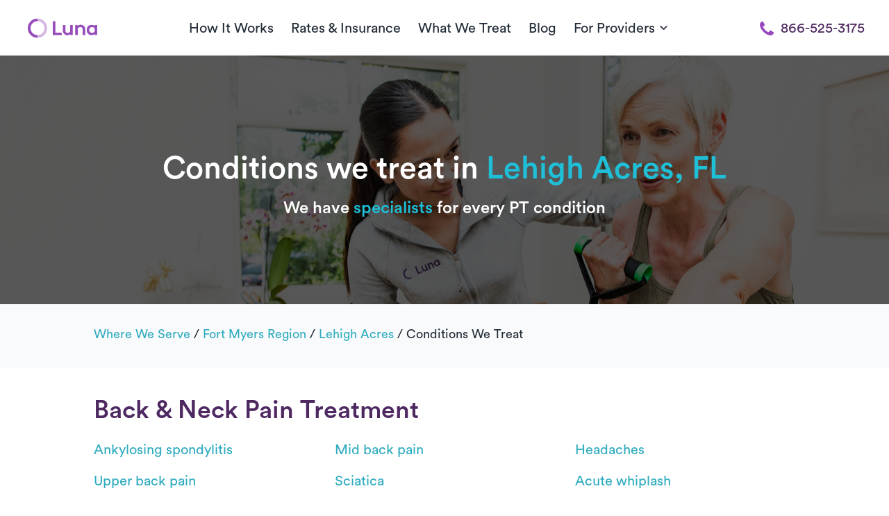

--- FILE ---
content_type: text/javascript
request_url: https://public-assets.getluna.com/js/getluna-chatbot/_next/static/chunks/app/widget/control/page-2567e02022e22c00.js
body_size: 537
content:
(self.webpackChunk_N_E=self.webpackChunk_N_E||[]).push([[977],{5099:(e,t,l)=>{"use strict";l.r(t),l.d(t,{default:()=>_});var a=l(5155),n=l(2115),i=l(3993),d=l(6948),r=l(5125),o=l(831);function s(e){let{widgetId:t,widgetConfig:l}=e,[s,u]=(0,n.useState)(!1),c=(0,r.q)();return(0,o._)({widgetId:t,onEvent:e=>e===d.UI.CHAT_CLOSED?void u(!1):e===d.UI.CHAT_OPENED?void u(!0):void 0}),(0,n.useEffect)(()=>{t&&l&&c({widgetId:t,type:d.UI.CONTROL_LOADED_SUCCESS})},[c,l,t]),(0,a.jsx)("div",{className:"h-full w-full rounded-full bg-transparent",children:(0,a.jsx)(i.qM,{primaryColor:l.primary_color,secondaryColor:l.secondary_color,opened:s,onClick:()=>{s?c({widgetId:t,type:d.UI.CONTROL_CLOSE}):c({widgetId:t,type:d.UI.CONTROL_OPEN})}})})}var u=l(1700);function c(){let[e,t]=(0,n.useState)(null);(0,n.useEffect)(()=>{{let e=new URLSearchParams(window.location.search);t({widgetId:e.get("widget_id")||"",apiKey:e.get("api_key")||"",chatId:e.get("chat_id")||""})}},[]);let{data:l}=(0,u.mG)({variables:{chatId:null==e?void 0:e.chatId,apiKey:null==e?void 0:e.apiKey}});return e&&l?(0,a.jsx)(s,{widgetId:e.widgetId,widgetConfig:l}):null}function _(){return(0,a.jsx)(n.Suspense,{fallback:null,children:(0,a.jsx)(c,{})})}},5375:(e,t,l)=>{Promise.resolve().then(l.bind(l,5099))}},e=>{e.O(0,[141,988,428,441,255,358],()=>e(e.s=5375)),_N_E=e.O()}]);

--- FILE ---
content_type: application/javascript; charset=UTF-8
request_url: https://dev.visualwebsiteoptimizer.com/dcdn/settings.js?a=403213&settings_type=4&ts=1769065100&dt=spider&cc=US
body_size: 691
content:
try{window.VWO = window.VWO || [];  window.VWO.data = window.VWO.data || {}; window.VWO.sTs = 1769065100;(function(){var VWOOmniTemp={};window.VWOOmni=window.VWOOmni||{};for(var key in VWOOmniTemp)Object.prototype.hasOwnProperty.call(VWOOmniTemp,key)&&(window.VWOOmni[key]=VWOOmniTemp[key]);;})();(function(){window.VWO=window.VWO||[];var pollInterval=100;var _vis_data={};var intervalObj={};var analyticsTimerObj={};var experimentListObj={};window.VWO.push(["onVariationApplied",function(data){if(!data){return}var expId=data[1],variationId=data[2];if(expId&&variationId&&["VISUAL_AB","VISUAL","SPLIT_URL"].indexOf(window._vwo_exp[expId].type)>-1){}}])})();window.VWO.push(['updateSettings',{"57":[{"ss":null,"type":"SPLIT_URL","version":4,"sections":{"1":{"path":"","segment":{"1":1,"2":1},"variationsRegex":{"1":"^https\\:\\\/\\\/getluna\\.com\\\/welcome\\-fb\\\/?(?:[\\?#].*)?$","2":"^https\\:\\\/\\\/getluna\\.com\\\/stretching\\-coach\\\/?(?:[\\?#].*)?$"},"segmentObj":{},"variations":{"1":"https:\/\/www.getluna.com\/welcome-fb","2":"https:\/\/www.getluna.com\/stretching-coach"}}},"manual":false,"urlRegex":"^https\\:\\\/\\\/getluna\\.com\\\/welcome\\-fb\\\/?(?:[\\?#].*)?$","ps":false,"isSpaRevertFeatureEnabled":false,"isEventMigrated":true,"goals":{"1":{"type":"CLICK_ELEMENT","url":"#booker-insurance-submit-button"},"4":{"excludeUrl":"","urlRegex":"^https\\:\\\/\\\/getluna\\.com\\\/appointment\\-fb\\\/?(?:[\\?#].*)?$","type":"SEPARATE_PAGE"},"3":{"type":"CLICK_ELEMENT","url":"#booker-immediate-callback-button"},"2":{"type":"CLICK_ELEMENT","url":"#booker-schedule-callback-submit-button"}},"ep":1768946862000,"clickmap":0,"pgre":true,"multiple_domains":0,"ibe":0,"name":"FB Welcome\/Stretching Coach","combs":{"1":0.5,"2":0.5},"globalCode":{},"varSegAllowed":false,"comb_n":{"1":"Control","2":"Variation-1"},"exclude_url":"","pc_traffic":100,"status":"RUNNING","segment_code":"true"}]},{}, '4']);}catch(e){_vwo_code.finish(); _vwo_code.removeLoaderAndOverlay && _vwo_code.removeLoaderAndOverlay(); var vwo_e=new Image;vwo_e.src="https://dev.visualwebsiteoptimizer.com/e.gif?a=403213&s=settings.js&e="+encodeURIComponent(e && e.message && e.message.substring(0,1000))+"&url"+encodeURIComponent(window.location.href)}

--- FILE ---
content_type: text/javascript
request_url: https://public-assets.getluna.com/js/getluna-chatbot/_next/static/chunks/988-09aba6476f253ed6.js
body_size: 60158
content:
(self.webpackChunk_N_E=self.webpackChunk_N_E||[]).push([[988],{11:e=>{"use strict";var t=Object.prototype.hasOwnProperty,n=Object.prototype.toString,r=Object.defineProperty,i=Object.getOwnPropertyDescriptor,o=function(e){return"function"==typeof Array.isArray?Array.isArray(e):"[object Array]"===n.call(e)},l=function(e){if(!e||"[object Object]"!==n.call(e))return!1;var r,i=t.call(e,"constructor"),o=e.constructor&&e.constructor.prototype&&t.call(e.constructor.prototype,"isPrototypeOf");if(e.constructor&&!i&&!o)return!1;for(r in e);return void 0===r||t.call(e,r)},a=function(e,t){r&&"__proto__"===t.name?r(e,t.name,{enumerable:!0,configurable:!0,value:t.newValue,writable:!0}):e[t.name]=t.newValue},s=function(e,n){if("__proto__"===n){if(!t.call(e,n))return;else if(i)return i(e,n).value}return e[n]};e.exports=function e(){var t,n,r,i,u,c,d=arguments[0],f=1,p=arguments.length,h=!1;for("boolean"==typeof d&&(h=d,d=arguments[1]||{},f=2),(null==d||"object"!=typeof d&&"function"!=typeof d)&&(d={});f<p;++f)if(t=arguments[f],null!=t)for(n in t)r=s(d,n),d!==(i=s(t,n))&&(h&&i&&(l(i)||(u=o(i)))?(u?(u=!1,c=r&&o(r)?r:[]):c=r&&l(r)?r:{},a(d,{name:n,newValue:e(h,c,i)})):void 0!==i&&a(d,{name:n,newValue:i}));return d}},125:(e,t,n)=>{"use strict";var r=n(2115),i="function"==typeof Object.is?Object.is:function(e,t){return e===t&&(0!==e||1/e==1/t)||e!=e&&t!=t},o=r.useState,l=r.useEffect,a=r.useLayoutEffect,s=r.useDebugValue;function u(e){var t=e.getSnapshot;e=e.value;try{var n=t();return!i(e,n)}catch(e){return!0}}var c="undefined"==typeof window||void 0===window.document||void 0===window.document.createElement?function(e,t){return t()}:function(e,t){var n=t(),r=o({inst:{value:n,getSnapshot:t}}),i=r[0].inst,c=r[1];return a(function(){i.value=n,i.getSnapshot=t,u(i)&&c({inst:i})},[e,n,t]),l(function(){return u(i)&&c({inst:i}),e(function(){u(i)&&c({inst:i})})},[e]),s(n),n};t.useSyncExternalStore=void 0!==r.useSyncExternalStore?r.useSyncExternalStore:c},222:(e,t,n)=>{"use strict";n.d(t,{c:()=>i});var r=n(2115);function i(e){let t=r.useRef(e);return r.useEffect(()=>{t.current=e}),r.useMemo(()=>(...e)=>t.current?.(...e),[])}},508:(e,t,n)=>{"use strict";n.d(t,{A:()=>r});let r=(0,n(1847).A)("user",[["path",{d:"M19 21v-2a4 4 0 0 0-4-4H9a4 4 0 0 0-4 4v2",key:"975kel"}],["circle",{cx:"12",cy:"7",r:"4",key:"17ys0d"}]])},549:(e,t,n)=>{"use strict";n.d(t,{n:()=>c});var r=n(2115),i=n(8559),o=n(4268),l=n(8445),a=n(4049),s=class extends l.Q{#e;#t=void 0;#n;#r;constructor(e,t){super(),this.#e=e,this.setOptions(t),this.bindMethods(),this.#i()}bindMethods(){this.mutate=this.mutate.bind(this),this.reset=this.reset.bind(this)}setOptions(e){let t=this.options;this.options=this.#e.defaultMutationOptions(e),(0,a.f8)(this.options,t)||this.#e.getMutationCache().notify({type:"observerOptionsUpdated",mutation:this.#n,observer:this}),t?.mutationKey&&this.options.mutationKey&&(0,a.EN)(t.mutationKey)!==(0,a.EN)(this.options.mutationKey)?this.reset():this.#n?.state.status==="pending"&&this.#n.setOptions(this.options)}onUnsubscribe(){this.hasListeners()||this.#n?.removeObserver(this)}onMutationUpdate(e){this.#i(),this.#o(e)}getCurrentResult(){return this.#t}reset(){this.#n?.removeObserver(this),this.#n=void 0,this.#i(),this.#o()}mutate(e,t){return this.#r=t,this.#n?.removeObserver(this),this.#n=this.#e.getMutationCache().build(this.#e,this.options),this.#n.addObserver(this),this.#n.execute(e)}#i(){let e=this.#n?.state??(0,i.$)();this.#t={...e,isPending:"pending"===e.status,isSuccess:"success"===e.status,isError:"error"===e.status,isIdle:"idle"===e.status,mutate:this.mutate,reset:this.reset}}#o(e){o.jG.batch(()=>{if(this.#r&&this.hasListeners()){let t=this.#t.variables,n=this.#t.context;e?.type==="success"?(this.#r.onSuccess?.(e.data,t,n),this.#r.onSettled?.(e.data,null,t,n)):e?.type==="error"&&(this.#r.onError?.(e.error,t,n),this.#r.onSettled?.(void 0,e.error,t,n))}this.listeners.forEach(e=>{e(this.#t)})})}},u=n(9776);function c(e,t){let n=(0,u.jE)(t),[i]=r.useState(()=>new s(n,e));r.useEffect(()=>{i.setOptions(e)},[i,e]);let l=r.useSyncExternalStore(r.useCallback(e=>i.subscribe(o.jG.batchCalls(e)),[i]),()=>i.getCurrentResult(),()=>i.getCurrentResult()),c=r.useCallback((e,t)=>{i.mutate(e,t).catch(a.lQ)},[i]);if(l.error&&(0,a.GU)(i.options.throwOnError,[l.error]))throw l.error;return{...l,mutate:c,mutateAsync:l.mutate}}},562:(e,t,n)=>{"use strict";n.d(t,{A:()=>r});let r=(0,n(1847).A)("arrow-up",[["path",{d:"m5 12 7-7 7 7",key:"hav0vg"}],["path",{d:"M12 19V5",key:"x0mq9r"}]])},1006:(e,t,n)=>{"use strict";function r(e,t,n){let r=[],i=-1;for(;++i<e.length;){let o=e[i].resolveAll;o&&!r.includes(o)&&(t=o(t,n),r.push(o))}return t}n.d(t,{W:()=>r})},1048:(e,t,n)=>{"use strict";function r(){return(r=Object.assign?Object.assign.bind():function(e){for(var t=1;t<arguments.length;t++){var n=arguments[t];for(var r in n)({}).hasOwnProperty.call(n,r)&&(e[r]=n[r])}return e}).apply(null,arguments)}n.d(t,{A:()=>w});var i=n(2115),o=i.useLayoutEffect,l=function(e){var t=i.useRef(e);return o(function(){t.current=e}),t},a=function(e,t){if("function"==typeof e)return void e(t);e.current=t},s=function(e,t){var n=i.useRef();return i.useCallback(function(r){e.current=r,n.current&&a(n.current,null),n.current=t,t&&a(t,r)},[t])},u={"min-height":"0","max-height":"none",height:"0",visibility:"hidden",overflow:"hidden",position:"absolute","z-index":"-1000",top:"0",right:"0",display:"block"},c=function(e){Object.keys(u).forEach(function(t){e.style.setProperty(t,u[t],"important")})},d=null,f=function(e,t){var n=e.scrollHeight;return"border-box"===t.sizingStyle.boxSizing?n+t.borderSize:n-t.paddingSize},p=function(){},h=["borderBottomWidth","borderLeftWidth","borderRightWidth","borderTopWidth","boxSizing","fontFamily","fontSize","fontStyle","fontWeight","letterSpacing","lineHeight","paddingBottom","paddingLeft","paddingRight","paddingTop","tabSize","textIndent","textRendering","textTransform","width","wordBreak","wordSpacing","scrollbarGutter"],m=!!document.documentElement.currentStyle,g=function(e){var t=window.getComputedStyle(e);if(null===t)return null;var n=h.reduce(function(e,n){return e[n]=t[n],e},{}),r=n.boxSizing;if(""===r)return null;m&&"border-box"===r&&(n.width=parseFloat(n.width)+parseFloat(n.borderRightWidth)+parseFloat(n.borderLeftWidth)+parseFloat(n.paddingRight)+parseFloat(n.paddingLeft)+"px");var i=parseFloat(n.paddingBottom)+parseFloat(n.paddingTop),o=parseFloat(n.borderBottomWidth)+parseFloat(n.borderTopWidth);return{sizingStyle:n,paddingSize:i,borderSize:o}};function y(e,t,n){var r=l(n);i.useLayoutEffect(function(){var n=function(e){return r.current(e)};if(e)return e.addEventListener(t,n),function(){return e.removeEventListener(t,n)}},[])}var v=function(e,t){y(document.body,"reset",function(n){e.current.form===n.target&&t(n)})},b=function(e){y(window,"resize",e)},x=function(e){y(document.fonts,"loadingdone",e)},k=["cacheMeasurements","maxRows","minRows","onChange","onHeightChange"],w=i.forwardRef(function(e,t){var n=e.cacheMeasurements,o=e.maxRows,l=e.minRows,a=e.onChange,u=void 0===a?p:a,h=e.onHeightChange,m=void 0===h?p:h,y=function(e,t){if(null==e)return{};var n={};for(var r in e)if(({}).hasOwnProperty.call(e,r)){if(-1!==t.indexOf(r))continue;n[r]=e[r]}return n}(e,k),w=void 0!==y.value,S=i.useRef(null),C=s(S,t),E=i.useRef(0),P=i.useRef(),R=function(){var e=S.current,t=n&&P.current?P.current:g(e);if(t){P.current=t;var r,i,a,s,u,p,h,y,v,b,x,k=(r=e.value||e.placeholder||"x",void 0===(i=l)&&(i=1),void 0===(a=o)&&(a=1/0),d||((d=document.createElement("textarea")).setAttribute("tabindex","-1"),d.setAttribute("aria-hidden","true"),c(d)),null===d.parentNode&&document.body.appendChild(d),s=t.paddingSize,u=t.borderSize,h=(p=t.sizingStyle).boxSizing,Object.keys(p).forEach(function(e){d.style[e]=p[e]}),c(d),d.value=r,y=f(d,t),d.value=r,y=f(d,t),d.value="x",b=(v=d.scrollHeight-s)*i,"border-box"===h&&(b=b+s+u),y=Math.max(b,y),x=v*a,"border-box"===h&&(x=x+s+u),[y=Math.min(x,y),v]),w=k[0],C=k[1];E.current!==w&&(E.current=w,e.style.setProperty("height",w+"px","important"),m(w,{rowHeight:C}))}};return i.useLayoutEffect(R),v(S,function(){if(!w){var e=S.current.value;requestAnimationFrame(function(){var t=S.current;t&&e!==t.value&&R()})}}),b(R),x(R),i.createElement("textarea",r({},y,{onChange:function(e){w||R(),u(e)},ref:C}))})},1729:function(e,t,n){"use strict";var r=this&&this.__importDefault||function(e){return e&&e.__esModule?e:{default:e}};Object.defineProperty(t,"__esModule",{value:!0}),t.default=function(e,t){var n=null;if(!e||"string"!=typeof e)return n;var r=(0,i.default)(e),o="function"==typeof t;return r.forEach(function(e){if("declaration"===e.type){var r=e.property,i=e.value;o?t(r,i,e):i&&((n=n||{})[r]=i)}}),n};var i=r(n(6716))},1847:(e,t,n)=>{"use strict";n.d(t,{A:()=>s});var r=n(2115);let i=e=>{let t=e.replace(/^([A-Z])|[\s-_]+(\w)/g,(e,t,n)=>n?n.toUpperCase():t.toLowerCase());return t.charAt(0).toUpperCase()+t.slice(1)},o=function(){for(var e=arguments.length,t=Array(e),n=0;n<e;n++)t[n]=arguments[n];return t.filter((e,t,n)=>!!e&&""!==e.trim()&&n.indexOf(e)===t).join(" ").trim()};var l={xmlns:"http://www.w3.org/2000/svg",width:24,height:24,viewBox:"0 0 24 24",fill:"none",stroke:"currentColor",strokeWidth:2,strokeLinecap:"round",strokeLinejoin:"round"};let a=(0,r.forwardRef)((e,t)=>{let{color:n="currentColor",size:i=24,strokeWidth:a=2,absoluteStrokeWidth:s,className:u="",children:c,iconNode:d,...f}=e;return(0,r.createElement)("svg",{ref:t,...l,width:i,height:i,stroke:n,strokeWidth:s?24*Number(a)/Number(i):a,className:o("lucide",u),...!c&&!(e=>{for(let t in e)if(t.startsWith("aria-")||"role"===t||"title"===t)return!0})(f)&&{"aria-hidden":"true"},...f},[...d.map(e=>{let[t,n]=e;return(0,r.createElement)(t,n)}),...Array.isArray(c)?c:[c]])}),s=(e,t)=>{let n=(0,r.forwardRef)((n,l)=>{let{className:s,...u}=n;return(0,r.createElement)(a,{ref:l,iconNode:t,className:o("lucide-".concat(i(e).replace(/([a-z0-9])([A-Z])/g,"$1-$2").toLowerCase()),"lucide-".concat(e),s),...u})});return n.displayName=i(e),n}},2454:(e,t,n)=>{"use strict";n.d(t,{I:()=>b});var r=n(6195),i=n(4268),o=n(1668),l=n(8445),a=n(3515),s=n(4049),u=class extends l.Q{constructor(e,t){super(),this.options=t,this.#e=e,this.#l=null,this.#a=(0,a.T)(),this.options.experimental_prefetchInRender||this.#a.reject(Error("experimental_prefetchInRender feature flag is not enabled")),this.bindMethods(),this.setOptions(t)}#e;#s=void 0;#u=void 0;#t=void 0;#c;#d;#a;#l;#f;#p;#h;#m;#g;#y;#v=new Set;bindMethods(){this.refetch=this.refetch.bind(this)}onSubscribe(){1===this.listeners.size&&(this.#s.addObserver(this),c(this.#s,this.options)?this.#b():this.updateResult(),this.#x())}onUnsubscribe(){this.hasListeners()||this.destroy()}shouldFetchOnReconnect(){return d(this.#s,this.options,this.options.refetchOnReconnect)}shouldFetchOnWindowFocus(){return d(this.#s,this.options,this.options.refetchOnWindowFocus)}destroy(){this.listeners=new Set,this.#k(),this.#w(),this.#s.removeObserver(this)}setOptions(e){let t=this.options,n=this.#s;if(this.options=this.#e.defaultQueryOptions(e),void 0!==this.options.enabled&&"boolean"!=typeof this.options.enabled&&"function"!=typeof this.options.enabled&&"boolean"!=typeof(0,s.Eh)(this.options.enabled,this.#s))throw Error("Expected enabled to be a boolean or a callback that returns a boolean");this.#S(),this.#s.setOptions(this.options),t._defaulted&&!(0,s.f8)(this.options,t)&&this.#e.getQueryCache().notify({type:"observerOptionsUpdated",query:this.#s,observer:this});let r=this.hasListeners();r&&f(this.#s,n,this.options,t)&&this.#b(),this.updateResult(),r&&(this.#s!==n||(0,s.Eh)(this.options.enabled,this.#s)!==(0,s.Eh)(t.enabled,this.#s)||(0,s.d2)(this.options.staleTime,this.#s)!==(0,s.d2)(t.staleTime,this.#s))&&this.#C();let i=this.#E();r&&(this.#s!==n||(0,s.Eh)(this.options.enabled,this.#s)!==(0,s.Eh)(t.enabled,this.#s)||i!==this.#y)&&this.#P(i)}getOptimisticResult(e){var t,n;let r=this.#e.getQueryCache().build(this.#e,e),i=this.createResult(r,e);return t=this,n=i,(0,s.f8)(t.getCurrentResult(),n)||(this.#t=i,this.#d=this.options,this.#c=this.#s.state),i}getCurrentResult(){return this.#t}trackResult(e,t){return new Proxy(e,{get:(e,n)=>(this.trackProp(n),t?.(n),Reflect.get(e,n))})}trackProp(e){this.#v.add(e)}getCurrentQuery(){return this.#s}refetch({...e}={}){return this.fetch({...e})}fetchOptimistic(e){let t=this.#e.defaultQueryOptions(e),n=this.#e.getQueryCache().build(this.#e,t);return n.fetch().then(()=>this.createResult(n,t))}fetch(e){return this.#b({...e,cancelRefetch:e.cancelRefetch??!0}).then(()=>(this.updateResult(),this.#t))}#b(e){this.#S();let t=this.#s.fetch(this.options,e);return e?.throwOnError||(t=t.catch(s.lQ)),t}#C(){this.#k();let e=(0,s.d2)(this.options.staleTime,this.#s);if(s.S$||this.#t.isStale||!(0,s.gn)(e))return;let t=(0,s.j3)(this.#t.dataUpdatedAt,e);this.#m=setTimeout(()=>{this.#t.isStale||this.updateResult()},t+1)}#E(){return("function"==typeof this.options.refetchInterval?this.options.refetchInterval(this.#s):this.options.refetchInterval)??!1}#P(e){this.#w(),this.#y=e,!s.S$&&!1!==(0,s.Eh)(this.options.enabled,this.#s)&&(0,s.gn)(this.#y)&&0!==this.#y&&(this.#g=setInterval(()=>{(this.options.refetchIntervalInBackground||r.m.isFocused())&&this.#b()},this.#y))}#x(){this.#C(),this.#P(this.#E())}#k(){this.#m&&(clearTimeout(this.#m),this.#m=void 0)}#w(){this.#g&&(clearInterval(this.#g),this.#g=void 0)}createResult(e,t){let n,r=this.#s,i=this.options,l=this.#t,u=this.#c,d=this.#d,h=e!==r?e.state:this.#u,{state:m}=e,g={...m},y=!1;if(t._optimisticResults){let n=this.hasListeners(),l=!n&&c(e,t),a=n&&f(e,r,t,i);(l||a)&&(g={...g,...(0,o.k)(m.data,e.options)}),"isRestoring"===t._optimisticResults&&(g.fetchStatus="idle")}let{error:v,errorUpdatedAt:b,status:x}=g;n=g.data;let k=!1;if(void 0!==t.placeholderData&&void 0===n&&"pending"===x){let e;l?.isPlaceholderData&&t.placeholderData===d?.placeholderData?(e=l.data,k=!0):e="function"==typeof t.placeholderData?t.placeholderData(this.#h?.state.data,this.#h):t.placeholderData,void 0!==e&&(x="success",n=(0,s.pl)(l?.data,e,t),y=!0)}if(t.select&&void 0!==n&&!k)if(l&&n===u?.data&&t.select===this.#f)n=this.#p;else try{this.#f=t.select,n=t.select(n),n=(0,s.pl)(l?.data,n,t),this.#p=n,this.#l=null}catch(e){this.#l=e}this.#l&&(v=this.#l,n=this.#p,b=Date.now(),x="error");let w="fetching"===g.fetchStatus,S="pending"===x,C="error"===x,E=S&&w,P=void 0!==n,R={status:x,fetchStatus:g.fetchStatus,isPending:S,isSuccess:"success"===x,isError:C,isInitialLoading:E,isLoading:E,data:n,dataUpdatedAt:g.dataUpdatedAt,error:v,errorUpdatedAt:b,failureCount:g.fetchFailureCount,failureReason:g.fetchFailureReason,errorUpdateCount:g.errorUpdateCount,isFetched:g.dataUpdateCount>0||g.errorUpdateCount>0,isFetchedAfterMount:g.dataUpdateCount>h.dataUpdateCount||g.errorUpdateCount>h.errorUpdateCount,isFetching:w,isRefetching:w&&!S,isLoadingError:C&&!P,isPaused:"paused"===g.fetchStatus,isPlaceholderData:y,isRefetchError:C&&P,isStale:p(e,t),refetch:this.refetch,promise:this.#a,isEnabled:!1!==(0,s.Eh)(t.enabled,e)};if(this.options.experimental_prefetchInRender){let t=e=>{"error"===R.status?e.reject(R.error):void 0!==R.data&&e.resolve(R.data)},n=()=>{t(this.#a=R.promise=(0,a.T)())},i=this.#a;switch(i.status){case"pending":e.queryHash===r.queryHash&&t(i);break;case"fulfilled":("error"===R.status||R.data!==i.value)&&n();break;case"rejected":("error"!==R.status||R.error!==i.reason)&&n()}}return R}updateResult(){let e=this.#t,t=this.createResult(this.#s,this.options);if(this.#c=this.#s.state,this.#d=this.options,void 0!==this.#c.data&&(this.#h=this.#s),(0,s.f8)(t,e))return;this.#t=t;let n=()=>{if(!e)return!0;let{notifyOnChangeProps:t}=this.options,n="function"==typeof t?t():t;if("all"===n||!n&&!this.#v.size)return!0;let r=new Set(n??this.#v);return this.options.throwOnError&&r.add("error"),Object.keys(this.#t).some(t=>this.#t[t]!==e[t]&&r.has(t))};this.#o({listeners:n()})}#S(){let e=this.#e.getQueryCache().build(this.#e,this.options);if(e===this.#s)return;let t=this.#s;this.#s=e,this.#u=e.state,this.hasListeners()&&(t?.removeObserver(this),e.addObserver(this))}onQueryUpdate(){this.updateResult(),this.hasListeners()&&this.#x()}#o(e){i.jG.batch(()=>{e.listeners&&this.listeners.forEach(e=>{e(this.#t)}),this.#e.getQueryCache().notify({query:this.#s,type:"observerResultsUpdated"})})}};function c(e,t){return!1!==(0,s.Eh)(t.enabled,e)&&void 0===e.state.data&&("error"!==e.state.status||!1!==t.retryOnMount)||void 0!==e.state.data&&d(e,t,t.refetchOnMount)}function d(e,t,n){if(!1!==(0,s.Eh)(t.enabled,e)&&"static"!==(0,s.d2)(t.staleTime,e)){let r="function"==typeof n?n(e):n;return"always"===r||!1!==r&&p(e,t)}return!1}function f(e,t,n,r){return(e!==t||!1===(0,s.Eh)(r.enabled,e))&&(!n.suspense||"error"!==e.state.status)&&p(e,n)}function p(e,t){return!1!==(0,s.Eh)(t.enabled,e)&&e.isStaleByTime((0,s.d2)(t.staleTime,e))}var h=n(2115),m=n(9776);n(5155);var g=h.createContext(function(){let e=!1;return{clearReset:()=>{e=!1},reset:()=>{e=!0},isReset:()=>e}}()),y=h.createContext(!1);y.Provider;var v=(e,t,n)=>t.fetchOptimistic(e).catch(()=>{n.clearReset()});function b(e,t){return function(e,t,n){var r,o,l,a,u;let c=h.useContext(y),d=h.useContext(g),f=(0,m.jE)(n),p=f.defaultQueryOptions(e);if(null==(o=f.getDefaultOptions().queries)||null==(r=o._experimental_beforeQuery)||r.call(o,p),p._optimisticResults=c?"isRestoring":"optimistic",p.suspense){let e=e=>"static"===e?e:Math.max(e??1e3,1e3),t=p.staleTime;p.staleTime="function"==typeof t?(...n)=>e(t(...n)):e(t),"number"==typeof p.gcTime&&(p.gcTime=Math.max(p.gcTime,1e3))}(p.suspense||p.throwOnError||p.experimental_prefetchInRender)&&!d.isReset()&&(p.retryOnMount=!1),h.useEffect(()=>{d.clearReset()},[d]);let b=!f.getQueryCache().get(p.queryHash),[x]=h.useState(()=>new t(f,p)),k=x.getOptimisticResult(p),w=!c&&!1!==e.subscribed;if(h.useSyncExternalStore(h.useCallback(e=>{let t=w?x.subscribe(i.jG.batchCalls(e)):s.lQ;return x.updateResult(),t},[x,w]),()=>x.getCurrentResult(),()=>x.getCurrentResult()),h.useEffect(()=>{x.setOptions(p)},[p,x]),p?.suspense&&k.isPending)throw v(p,x,d);if((e=>{let{result:t,errorResetBoundary:n,throwOnError:r,query:i,suspense:o}=e;return t.isError&&!n.isReset()&&!t.isFetching&&i&&(o&&void 0===t.data||(0,s.GU)(r,[t.error,i]))})({result:k,errorResetBoundary:d,throwOnError:p.throwOnError,query:f.getQueryCache().get(p.queryHash),suspense:p.suspense}))throw k.error;if(null==(a=f.getDefaultOptions().queries)||null==(l=a._experimental_afterQuery)||l.call(a,p,k),p.experimental_prefetchInRender&&!s.S$&&k.isLoading&&k.isFetching&&!c){let e=b?v(p,x,d):null==(u=f.getQueryCache().get(p.queryHash))?void 0:u.promise;null==e||e.catch(s.lQ).finally(()=>{x.updateResult()})}return p.notifyOnChangeProps?k:x.trackResult(k)}(e,u,t)}},2821:(e,t,n)=>{"use strict";function r(){for(var e,t,n=0,r="",i=arguments.length;n<i;n++)(e=arguments[n])&&(t=function e(t){var n,r,i="";if("string"==typeof t||"number"==typeof t)i+=t;else if("object"==typeof t)if(Array.isArray(t)){var o=t.length;for(n=0;n<o;n++)t[n]&&(r=e(t[n]))&&(i&&(i+=" "),i+=r)}else for(r in t)t[r]&&(i&&(i+=" "),i+=r);return i}(e))&&(r&&(r+=" "),r+=t);return r}n.d(t,{$:()=>r})},2898:(e,t,n)=>{"use strict";n.d(t,{sG:()=>s});var r=n(2115);n(7650);var i=n(4446),o=n(5155),l=Symbol("radix.slottable");function a(e){return r.isValidElement(e)&&"function"==typeof e.type&&"__radixId"in e.type&&e.type.__radixId===l}var s=["a","button","div","form","h2","h3","img","input","label","li","nav","ol","p","select","span","svg","ul"].reduce((e,t)=>{let n=function(e){let t=function(e){let t=r.forwardRef((e,t)=>{let{children:n,...o}=e;if(r.isValidElement(n)){var l;let e,a,s=(l=n,(a=(e=Object.getOwnPropertyDescriptor(l.props,"ref")?.get)&&"isReactWarning"in e&&e.isReactWarning)?l.ref:(a=(e=Object.getOwnPropertyDescriptor(l,"ref")?.get)&&"isReactWarning"in e&&e.isReactWarning)?l.props.ref:l.props.ref||l.ref),u=function(e,t){let n={...t};for(let r in t){let i=e[r],o=t[r];/^on[A-Z]/.test(r)?i&&o?n[r]=(...e)=>{let t=o(...e);return i(...e),t}:i&&(n[r]=i):"style"===r?n[r]={...i,...o}:"className"===r&&(n[r]=[i,o].filter(Boolean).join(" "))}return{...e,...n}}(o,n.props);return n.type!==r.Fragment&&(u.ref=t?(0,i.t)(t,s):s),r.cloneElement(n,u)}return r.Children.count(n)>1?r.Children.only(null):null});return t.displayName=`${e}.SlotClone`,t}(e),n=r.forwardRef((e,n)=>{let{children:i,...l}=e,s=r.Children.toArray(i),u=s.find(a);if(u){let e=u.props.children,i=s.map(t=>t!==u?t:r.Children.count(e)>1?r.Children.only(null):r.isValidElement(e)?e.props.children:null);return(0,o.jsx)(t,{...l,ref:n,children:r.isValidElement(e)?r.cloneElement(e,void 0,i):null})}return(0,o.jsx)(t,{...l,ref:n,children:i})});return n.displayName=`${e}.Slot`,n}(`Primitive.${t}`),l=r.forwardRef((e,r)=>{let{asChild:i,...l}=e;return"undefined"!=typeof window&&(window[Symbol.for("radix-ui")]=!0),(0,o.jsx)(i?n:t,{...l,ref:r})});return l.displayName=`Primitive.${t}`,{...e,[t]:l}},{})},3101:(e,t,n)=>{"use strict";n.d(t,{F:()=>l});var r=n(2821);let i=e=>"boolean"==typeof e?`${e}`:0===e?"0":e,o=r.$,l=(e,t)=>n=>{var r;if((null==t?void 0:t.variants)==null)return o(e,null==n?void 0:n.class,null==n?void 0:n.className);let{variants:l,defaultVariants:a}=t,s=Object.keys(l).map(e=>{let t=null==n?void 0:n[e],r=null==a?void 0:a[e];if(null===t)return null;let o=i(t)||i(r);return l[e][o]}),u=n&&Object.entries(n).reduce((e,t)=>{let[n,r]=t;return void 0===r||(e[n]=r),e},{});return o(e,s,null==t||null==(r=t.compoundVariants)?void 0:r.reduce((e,t)=>{let{class:n,className:r,...i}=t;return Object.entries(i).every(e=>{let[t,n]=e;return Array.isArray(n)?n.includes({...a,...u}[t]):({...a,...u})[t]===n})?[...e,n,r]:e},[]),null==n?void 0:n.class,null==n?void 0:n.className)}},3362:(e,t,n)=>{"use strict";n.d(t,{S:()=>i});var r=n(3407);function i(e){return null===e||(0,r.Ee)(e)||(0,r.Ny)(e)?1:(0,r.es)(e)?2:void 0}},3407:(e,t,n)=>{"use strict";n.d(t,{BM:()=>a,CW:()=>r,Ee:()=>d,HP:()=>c,JQ:()=>l,Ny:()=>h,On:()=>f,cx:()=>o,es:()=>p,lV:()=>i,ok:()=>s,ol:()=>u});let r=m(/[A-Za-z]/),i=m(/[\dA-Za-z]/),o=m(/[#-'*+\--9=?A-Z^-~]/);function l(e){return null!==e&&(e<32||127===e)}let a=m(/\d/),s=m(/[\dA-Fa-f]/),u=m(/[!-/:-@[-`{-~]/);function c(e){return null!==e&&e<-2}function d(e){return null!==e&&(e<0||32===e)}function f(e){return -2===e||-1===e||32===e}let p=m(/\p{P}|\p{S}/u),h=m(/\s/);function m(e){return function(t){return null!==t&&t>-1&&e.test(String.fromCharCode(t))}}},3468:(e,t,n)=>{"use strict";n.d(t,{A:()=>o});var r=n(2115),i=n(5155);function o(e,t=[]){let n=[],l=()=>{let t=n.map(e=>r.createContext(e));return function(n){let i=n?.[e]||t;return r.useMemo(()=>({[`__scope${e}`]:{...n,[e]:i}}),[n,i])}};return l.scopeName=e,[function(t,o){let l=r.createContext(o),a=n.length;n=[...n,o];let s=t=>{let{scope:n,children:o,...s}=t,u=n?.[e]?.[a]||l,c=r.useMemo(()=>s,Object.values(s));return(0,i.jsx)(u.Provider,{value:c,children:o})};return s.displayName=t+"Provider",[s,function(n,i){let s=i?.[e]?.[a]||l,u=r.useContext(s);if(u)return u;if(void 0!==o)return o;throw Error(`\`${n}\` must be used within \`${t}\``)}]},function(...e){let t=e[0];if(1===e.length)return t;let n=()=>{let n=e.map(e=>({useScope:e(),scopeName:e.scopeName}));return function(e){let i=n.reduce((t,{useScope:n,scopeName:r})=>{let i=n(e)[`__scope${r}`];return{...t,...i}},{});return r.useMemo(()=>({[`__scope${t.scopeName}`]:i}),[i])}};return n.scopeName=t.scopeName,n}(l,...t)]}},3634:(e,t,n)=>{"use strict";n.d(t,{B:()=>o});var r=n(9168),i=n(3407);let o={partial:!0,tokenize:function(e,t,n){return function(t){return(0,i.On)(t)?(0,r.N)(e,o,"linePrefix")(t):o(t)};function o(e){return null===e||(0,i.HP)(e)?t(e):n(e)}}}},3758:(e,t,n)=>{"use strict";function r(){}function i(){}n.d(t,{HB:()=>i,ok:()=>r})},3866:(e,t,n)=>{"use strict";n.d(t,{OK:()=>X,bL:()=>$,VM:()=>S,lr:()=>z,LM:()=>G});var r=n(2115),i=n(2898),o=n(4446),l=n(4129),a=e=>{let{present:t,children:n}=e,i=function(e){var t,n;let[i,o]=r.useState(),a=r.useRef(null),u=r.useRef(e),c=r.useRef("none"),[d,f]=(t=e?"mounted":"unmounted",n={mounted:{UNMOUNT:"unmounted",ANIMATION_OUT:"unmountSuspended"},unmountSuspended:{MOUNT:"mounted",ANIMATION_END:"unmounted"},unmounted:{MOUNT:"mounted"}},r.useReducer((e,t)=>{let r=n[e][t];return null!=r?r:e},t));return r.useEffect(()=>{let e=s(a.current);c.current="mounted"===d?e:"none"},[d]),(0,l.N)(()=>{let t=a.current,n=u.current;if(n!==e){let r=c.current,i=s(t);e?f("MOUNT"):"none"===i||(null==t?void 0:t.display)==="none"?f("UNMOUNT"):n&&r!==i?f("ANIMATION_OUT"):f("UNMOUNT"),u.current=e}},[e,f]),(0,l.N)(()=>{if(i){var e;let t,n=null!=(e=i.ownerDocument.defaultView)?e:window,r=e=>{let r=s(a.current).includes(CSS.escape(e.animationName));if(e.target===i&&r&&(f("ANIMATION_END"),!u.current)){let e=i.style.animationFillMode;i.style.animationFillMode="forwards",t=n.setTimeout(()=>{"forwards"===i.style.animationFillMode&&(i.style.animationFillMode=e)})}},o=e=>{e.target===i&&(c.current=s(a.current))};return i.addEventListener("animationstart",o),i.addEventListener("animationcancel",r),i.addEventListener("animationend",r),()=>{n.clearTimeout(t),i.removeEventListener("animationstart",o),i.removeEventListener("animationcancel",r),i.removeEventListener("animationend",r)}}f("ANIMATION_END")},[i,f]),{isPresent:["mounted","unmountSuspended"].includes(d),ref:r.useCallback(e=>{a.current=e?getComputedStyle(e):null,o(e)},[])}}(t),a="function"==typeof n?n({present:i.isPresent}):r.Children.only(n),u=(0,o.s)(i.ref,function(e){var t,n;let r=null==(t=Object.getOwnPropertyDescriptor(e.props,"ref"))?void 0:t.get,i=r&&"isReactWarning"in r&&r.isReactWarning;return i?e.ref:(i=(r=null==(n=Object.getOwnPropertyDescriptor(e,"ref"))?void 0:n.get)&&"isReactWarning"in r&&r.isReactWarning)?e.props.ref:e.props.ref||e.ref}(a));return"function"==typeof n||i.isPresent?r.cloneElement(a,{ref:u}):null};function s(e){return(null==e?void 0:e.animationName)||"none"}a.displayName="Presence";var u=n(3468),c=n(222),d=n(5155),f=r.createContext(void 0);function p(e,t,{checkForDefaultPrevented:n=!0}={}){return function(r){if(e?.(r),!1===n||!r.defaultPrevented)return t?.(r)}}"undefined"!=typeof window&&window.document&&window.document.createElement;var h="ScrollArea",[m,g]=(0,u.A)(h),[y,v]=m(h),b=r.forwardRef((e,t)=>{let{__scopeScrollArea:n,type:l="hover",dir:a,scrollHideDelay:s=600,...u}=e,[c,p]=r.useState(null),[h,m]=r.useState(null),[g,v]=r.useState(null),[b,x]=r.useState(null),[k,w]=r.useState(null),[S,C]=r.useState(0),[E,P]=r.useState(0),[R,T]=r.useState(!1),[O,A]=r.useState(!1),I=(0,o.s)(t,e=>p(e)),L=function(e){let t=r.useContext(f);return e||t||"ltr"}(a);return(0,d.jsx)(y,{scope:n,type:l,dir:L,scrollHideDelay:s,scrollArea:c,viewport:h,onViewportChange:m,content:g,onContentChange:v,scrollbarX:b,onScrollbarXChange:x,scrollbarXEnabled:R,onScrollbarXEnabledChange:T,scrollbarY:k,onScrollbarYChange:w,scrollbarYEnabled:O,onScrollbarYEnabledChange:A,onCornerWidthChange:C,onCornerHeightChange:P,children:(0,d.jsx)(i.sG.div,{dir:L,...u,ref:I,style:{position:"relative","--radix-scroll-area-corner-width":S+"px","--radix-scroll-area-corner-height":E+"px",...e.style}})})});b.displayName=h;var x="ScrollAreaViewport",k=r.forwardRef((e,t)=>{let{__scopeScrollArea:n,children:l,nonce:a,...s}=e,u=v(x,n),c=r.useRef(null),f=(0,o.s)(t,c,u.onViewportChange);return(0,d.jsxs)(d.Fragment,{children:[(0,d.jsx)("style",{dangerouslySetInnerHTML:{__html:"[data-radix-scroll-area-viewport]{scrollbar-width:none;-ms-overflow-style:none;-webkit-overflow-scrolling:touch;}[data-radix-scroll-area-viewport]::-webkit-scrollbar{display:none}"},nonce:a}),(0,d.jsx)(i.sG.div,{"data-radix-scroll-area-viewport":"",...s,ref:f,style:{overflowX:u.scrollbarXEnabled?"scroll":"hidden",overflowY:u.scrollbarYEnabled?"scroll":"hidden",...e.style},children:(0,d.jsx)("div",{ref:u.onContentChange,style:{minWidth:"100%",display:"table"},children:l})})]})});k.displayName=x;var w="ScrollAreaScrollbar",S=r.forwardRef((e,t)=>{let{forceMount:n,...i}=e,o=v(w,e.__scopeScrollArea),{onScrollbarXEnabledChange:l,onScrollbarYEnabledChange:a}=o,s="horizontal"===e.orientation;return r.useEffect(()=>(s?l(!0):a(!0),()=>{s?l(!1):a(!1)}),[s,l,a]),"hover"===o.type?(0,d.jsx)(C,{...i,ref:t,forceMount:n}):"scroll"===o.type?(0,d.jsx)(E,{...i,ref:t,forceMount:n}):"auto"===o.type?(0,d.jsx)(P,{...i,ref:t,forceMount:n}):"always"===o.type?(0,d.jsx)(R,{...i,ref:t}):null});S.displayName=w;var C=r.forwardRef((e,t)=>{let{forceMount:n,...i}=e,o=v(w,e.__scopeScrollArea),[l,s]=r.useState(!1);return r.useEffect(()=>{let e=o.scrollArea,t=0;if(e){let n=()=>{window.clearTimeout(t),s(!0)},r=()=>{t=window.setTimeout(()=>s(!1),o.scrollHideDelay)};return e.addEventListener("pointerenter",n),e.addEventListener("pointerleave",r),()=>{window.clearTimeout(t),e.removeEventListener("pointerenter",n),e.removeEventListener("pointerleave",r)}}},[o.scrollArea,o.scrollHideDelay]),(0,d.jsx)(a,{present:n||l,children:(0,d.jsx)(P,{"data-state":l?"visible":"hidden",...i,ref:t})})}),E=r.forwardRef((e,t)=>{var n;let{forceMount:i,...o}=e,l=v(w,e.__scopeScrollArea),s="horizontal"===e.orientation,u=Q(()=>f("SCROLL_END"),100),[c,f]=(n={hidden:{SCROLL:"scrolling"},scrolling:{SCROLL_END:"idle",POINTER_ENTER:"interacting"},interacting:{SCROLL:"interacting",POINTER_LEAVE:"idle"},idle:{HIDE:"hidden",SCROLL:"scrolling",POINTER_ENTER:"interacting"}},r.useReducer((e,t)=>{let r=n[e][t];return null!=r?r:e},"hidden"));return r.useEffect(()=>{if("idle"===c){let e=window.setTimeout(()=>f("HIDE"),l.scrollHideDelay);return()=>window.clearTimeout(e)}},[c,l.scrollHideDelay,f]),r.useEffect(()=>{let e=l.viewport,t=s?"scrollLeft":"scrollTop";if(e){let n=e[t],r=()=>{let r=e[t];n!==r&&(f("SCROLL"),u()),n=r};return e.addEventListener("scroll",r),()=>e.removeEventListener("scroll",r)}},[l.viewport,s,f,u]),(0,d.jsx)(a,{present:i||"hidden"!==c,children:(0,d.jsx)(R,{"data-state":"hidden"===c?"hidden":"visible",...o,ref:t,onPointerEnter:p(e.onPointerEnter,()=>f("POINTER_ENTER")),onPointerLeave:p(e.onPointerLeave,()=>f("POINTER_LEAVE"))})})}),P=r.forwardRef((e,t)=>{let n=v(w,e.__scopeScrollArea),{forceMount:i,...o}=e,[l,s]=r.useState(!1),u="horizontal"===e.orientation,c=Q(()=>{if(n.viewport){let e=n.viewport.offsetWidth<n.viewport.scrollWidth,t=n.viewport.offsetHeight<n.viewport.scrollHeight;s(u?e:t)}},10);return q(n.viewport,c),q(n.content,c),(0,d.jsx)(a,{present:i||l,children:(0,d.jsx)(R,{"data-state":l?"visible":"hidden",...o,ref:t})})}),R=r.forwardRef((e,t)=>{let{orientation:n="vertical",...i}=e,o=v(w,e.__scopeScrollArea),l=r.useRef(null),a=r.useRef(0),[s,u]=r.useState({content:0,viewport:0,scrollbar:{size:0,paddingStart:0,paddingEnd:0}}),c=H(s.viewport,s.content),f={...i,sizes:s,onSizesChange:u,hasThumb:!!(c>0&&c<1),onThumbChange:e=>l.current=e,onThumbPointerUp:()=>a.current=0,onThumbPointerDown:e=>a.current=e};function p(e,t){return function(e,t,n){let r=arguments.length>3&&void 0!==arguments[3]?arguments[3]:"ltr",i=B(n),o=t||i/2,l=n.scrollbar.paddingStart+o,a=n.scrollbar.size-n.scrollbar.paddingEnd-(i-o),s=n.content-n.viewport;return V([l,a],"ltr"===r?[0,s]:[-1*s,0])(e)}(e,a.current,s,t)}return"horizontal"===n?(0,d.jsx)(T,{...f,ref:t,onThumbPositionChange:()=>{if(o.viewport&&l.current){let e=U(o.viewport.scrollLeft,s,o.dir);l.current.style.transform="translate3d(".concat(e,"px, 0, 0)")}},onWheelScroll:e=>{o.viewport&&(o.viewport.scrollLeft=e)},onDragScroll:e=>{o.viewport&&(o.viewport.scrollLeft=p(e,o.dir))}}):"vertical"===n?(0,d.jsx)(O,{...f,ref:t,onThumbPositionChange:()=>{if(o.viewport&&l.current){let e=U(o.viewport.scrollTop,s);l.current.style.transform="translate3d(0, ".concat(e,"px, 0)")}},onWheelScroll:e=>{o.viewport&&(o.viewport.scrollTop=e)},onDragScroll:e=>{o.viewport&&(o.viewport.scrollTop=p(e))}}):null}),T=r.forwardRef((e,t)=>{let{sizes:n,onSizesChange:i,...l}=e,a=v(w,e.__scopeScrollArea),[s,u]=r.useState(),c=r.useRef(null),f=(0,o.s)(t,c,a.onScrollbarXChange);return r.useEffect(()=>{c.current&&u(getComputedStyle(c.current))},[c]),(0,d.jsx)(L,{"data-orientation":"horizontal",...l,ref:f,sizes:n,style:{bottom:0,left:"rtl"===a.dir?"var(--radix-scroll-area-corner-width)":0,right:"ltr"===a.dir?"var(--radix-scroll-area-corner-width)":0,"--radix-scroll-area-thumb-width":B(n)+"px",...e.style},onThumbPointerDown:t=>e.onThumbPointerDown(t.x),onDragScroll:t=>e.onDragScroll(t.x),onWheelScroll:(t,n)=>{if(a.viewport){let r=a.viewport.scrollLeft+t.deltaX;e.onWheelScroll(r),function(e,t){return e>0&&e<t}(r,n)&&t.preventDefault()}},onResize:()=>{c.current&&a.viewport&&s&&i({content:a.viewport.scrollWidth,viewport:a.viewport.offsetWidth,scrollbar:{size:c.current.clientWidth,paddingStart:_(s.paddingLeft),paddingEnd:_(s.paddingRight)}})}})}),O=r.forwardRef((e,t)=>{let{sizes:n,onSizesChange:i,...l}=e,a=v(w,e.__scopeScrollArea),[s,u]=r.useState(),c=r.useRef(null),f=(0,o.s)(t,c,a.onScrollbarYChange);return r.useEffect(()=>{c.current&&u(getComputedStyle(c.current))},[c]),(0,d.jsx)(L,{"data-orientation":"vertical",...l,ref:f,sizes:n,style:{top:0,right:"ltr"===a.dir?0:void 0,left:"rtl"===a.dir?0:void 0,bottom:"var(--radix-scroll-area-corner-height)","--radix-scroll-area-thumb-height":B(n)+"px",...e.style},onThumbPointerDown:t=>e.onThumbPointerDown(t.y),onDragScroll:t=>e.onDragScroll(t.y),onWheelScroll:(t,n)=>{if(a.viewport){let r=a.viewport.scrollTop+t.deltaY;e.onWheelScroll(r),function(e,t){return e>0&&e<t}(r,n)&&t.preventDefault()}},onResize:()=>{c.current&&a.viewport&&s&&i({content:a.viewport.scrollHeight,viewport:a.viewport.offsetHeight,scrollbar:{size:c.current.clientHeight,paddingStart:_(s.paddingTop),paddingEnd:_(s.paddingBottom)}})}})}),[A,I]=m(w),L=r.forwardRef((e,t)=>{let{__scopeScrollArea:n,sizes:l,hasThumb:a,onThumbChange:s,onThumbPointerUp:u,onThumbPointerDown:f,onThumbPositionChange:h,onDragScroll:m,onWheelScroll:g,onResize:y,...b}=e,x=v(w,n),[k,S]=r.useState(null),C=(0,o.s)(t,e=>S(e)),E=r.useRef(null),P=r.useRef(""),R=x.viewport,T=l.content-l.viewport,O=(0,c.c)(g),I=(0,c.c)(h),L=Q(y,10);function D(e){E.current&&m({x:e.clientX-E.current.left,y:e.clientY-E.current.top})}return r.useEffect(()=>{let e=e=>{let t=e.target;(null==k?void 0:k.contains(t))&&O(e,T)};return document.addEventListener("wheel",e,{passive:!1}),()=>document.removeEventListener("wheel",e,{passive:!1})},[R,k,T,O]),r.useEffect(I,[l,I]),q(k,L),q(x.content,L),(0,d.jsx)(A,{scope:n,scrollbar:k,hasThumb:a,onThumbChange:(0,c.c)(s),onThumbPointerUp:(0,c.c)(u),onThumbPositionChange:I,onThumbPointerDown:(0,c.c)(f),children:(0,d.jsx)(i.sG.div,{...b,ref:C,style:{position:"absolute",...b.style},onPointerDown:p(e.onPointerDown,e=>{0===e.button&&(e.target.setPointerCapture(e.pointerId),E.current=k.getBoundingClientRect(),P.current=document.body.style.webkitUserSelect,document.body.style.webkitUserSelect="none",x.viewport&&(x.viewport.style.scrollBehavior="auto"),D(e))}),onPointerMove:p(e.onPointerMove,D),onPointerUp:p(e.onPointerUp,e=>{let t=e.target;t.hasPointerCapture(e.pointerId)&&t.releasePointerCapture(e.pointerId),document.body.style.webkitUserSelect=P.current,x.viewport&&(x.viewport.style.scrollBehavior=""),E.current=null})})})}),D="ScrollAreaThumb",z=r.forwardRef((e,t)=>{let{forceMount:n,...r}=e,i=I(D,e.__scopeScrollArea);return(0,d.jsx)(a,{present:n||i.hasThumb,children:(0,d.jsx)(M,{ref:t,...r})})}),M=r.forwardRef((e,t)=>{let{__scopeScrollArea:n,style:l,...a}=e,s=v(D,n),u=I(D,n),{onThumbPositionChange:c}=u,f=(0,o.s)(t,e=>u.onThumbChange(e)),h=r.useRef(void 0),m=Q(()=>{h.current&&(h.current(),h.current=void 0)},100);return r.useEffect(()=>{let e=s.viewport;if(e){let t=()=>{m(),h.current||(h.current=W(e,c),c())};return c(),e.addEventListener("scroll",t),()=>e.removeEventListener("scroll",t)}},[s.viewport,m,c]),(0,d.jsx)(i.sG.div,{"data-state":u.hasThumb?"visible":"hidden",...a,ref:f,style:{width:"var(--radix-scroll-area-thumb-width)",height:"var(--radix-scroll-area-thumb-height)",...l},onPointerDownCapture:p(e.onPointerDownCapture,e=>{let t=e.target.getBoundingClientRect(),n=e.clientX-t.left,r=e.clientY-t.top;u.onThumbPointerDown({x:n,y:r})}),onPointerUp:p(e.onPointerUp,u.onThumbPointerUp)})});z.displayName=D;var N="ScrollAreaCorner",F=r.forwardRef((e,t)=>{let n=v(N,e.__scopeScrollArea),r=!!(n.scrollbarX&&n.scrollbarY);return"scroll"!==n.type&&r?(0,d.jsx)(j,{...e,ref:t}):null});F.displayName=N;var j=r.forwardRef((e,t)=>{let{__scopeScrollArea:n,...o}=e,l=v(N,n),[a,s]=r.useState(0),[u,c]=r.useState(0),f=!!(a&&u);return q(l.scrollbarX,()=>{var e;let t=(null==(e=l.scrollbarX)?void 0:e.offsetHeight)||0;l.onCornerHeightChange(t),c(t)}),q(l.scrollbarY,()=>{var e;let t=(null==(e=l.scrollbarY)?void 0:e.offsetWidth)||0;l.onCornerWidthChange(t),s(t)}),f?(0,d.jsx)(i.sG.div,{...o,ref:t,style:{width:a,height:u,position:"absolute",right:"ltr"===l.dir?0:void 0,left:"rtl"===l.dir?0:void 0,bottom:0,...e.style}}):null});function _(e){return e?parseInt(e,10):0}function H(e,t){let n=e/t;return isNaN(n)?0:n}function B(e){let t=H(e.viewport,e.content),n=e.scrollbar.paddingStart+e.scrollbar.paddingEnd;return Math.max((e.scrollbar.size-n)*t,18)}function U(e,t){let n=arguments.length>2&&void 0!==arguments[2]?arguments[2]:"ltr",r=B(t),i=t.scrollbar.paddingStart+t.scrollbar.paddingEnd,o=t.scrollbar.size-i,l=t.content-t.viewport,a=function(e,[t,n]){return Math.min(n,Math.max(t,e))}(e,"ltr"===n?[0,l]:[-1*l,0]);return V([0,l],[0,o-r])(a)}function V(e,t){return n=>{if(e[0]===e[1]||t[0]===t[1])return t[0];let r=(t[1]-t[0])/(e[1]-e[0]);return t[0]+r*(n-e[0])}}var W=function(e){let t=arguments.length>1&&void 0!==arguments[1]?arguments[1]:()=>{},n={left:e.scrollLeft,top:e.scrollTop},r=0;return!function i(){let o={left:e.scrollLeft,top:e.scrollTop},l=n.left!==o.left,a=n.top!==o.top;(l||a)&&t(),n=o,r=window.requestAnimationFrame(i)}(),()=>window.cancelAnimationFrame(r)};function Q(e,t){let n=(0,c.c)(e),i=r.useRef(0);return r.useEffect(()=>()=>window.clearTimeout(i.current),[]),r.useCallback(()=>{window.clearTimeout(i.current),i.current=window.setTimeout(n,t)},[n,t])}function q(e,t){let n=(0,c.c)(t);(0,l.N)(()=>{let t=0;if(e){let r=new ResizeObserver(()=>{cancelAnimationFrame(t),t=window.requestAnimationFrame(n)});return r.observe(e),()=>{window.cancelAnimationFrame(t),r.unobserve(e)}}},[e,n])}var $=b,G=k,X=F},4033:(e,t,n)=>{"use strict";n.d(t,{A:()=>r});let r=(0,n(1847).A)("chevron-down",[["path",{d:"m6 9 6 6 6-6",key:"qrunsl"}]])},4129:(e,t,n)=>{"use strict";n.d(t,{N:()=>i});var r=n(2115),i=globalThis?.document?r.useLayoutEffect:()=>{}},4151:(e,t,n)=>{"use strict";n.d(t,{d:()=>i});let r={};function i(e,t){let n=t||r;return o(e,"boolean"!=typeof n.includeImageAlt||n.includeImageAlt,"boolean"!=typeof n.includeHtml||n.includeHtml)}function o(e,t,n){var r;if((r=e)&&"object"==typeof r){if("value"in e)return"html"!==e.type||n?e.value:"";if(t&&"alt"in e&&e.alt)return e.alt;if("children"in e)return l(e.children,t,n)}return Array.isArray(e)?l(e,t,n):""}function l(e,t,n){let r=[],i=-1;for(;++i<e.length;)r[i]=o(e[i],t,n);return r.join("")}},4185:function(e,t,n){"use strict";var r=(this&&this.__importDefault||function(e){return e&&e.__esModule?e:{default:e}})(n(1729)),i=n(9677);function o(e,t){var n={};return e&&"string"==typeof e&&(0,r.default)(e,function(e,r){e&&r&&(n[(0,i.camelCase)(e,t)]=r)}),n}o.default=o,e.exports=o},4446:(e,t,n)=>{"use strict";n.d(t,{s:()=>l,t:()=>o});var r=n(2115);function i(e,t){if("function"==typeof e)return e(t);null!=e&&(e.current=t)}function o(...e){return t=>{let n=!1,r=e.map(e=>{let r=i(e,t);return n||"function"!=typeof r||(n=!0),r});if(n)return()=>{for(let t=0;t<r.length;t++){let n=r[t];"function"==typeof n?n():i(e[t],null)}}}}function l(...e){return r.useCallback(o(...e),e)}},4514:(e,t,n)=>{"use strict";function r(e,t){let n=String(e);if("string"!=typeof t)throw TypeError("Expected character");let r=0,i=n.indexOf(t);for(;-1!==i;)r++,i=n.indexOf(t,i+t.length);return r}n.d(t,{A:()=>eD});var i=n(3758),o=n(3407),l=n(6522),a=n(5502);let s="phrasing",u=["autolink","link","image","label"];function c(e){this.enter({type:"link",title:null,url:"",children:[]},e)}function d(e){this.config.enter.autolinkProtocol.call(this,e)}function f(e){this.config.exit.autolinkProtocol.call(this,e)}function p(e){this.config.exit.data.call(this,e);let t=this.stack[this.stack.length-1];(0,i.ok)("link"===t.type),t.url="http://"+this.sliceSerialize(e)}function h(e){this.config.exit.autolinkEmail.call(this,e)}function m(e){this.exit(e)}function g(e){!function(e,t,n){let r=(0,a.C)((n||{}).ignore||[]),i=function(e){let t=[];if(!Array.isArray(e))throw TypeError("Expected find and replace tuple or list of tuples");let n=!e[0]||Array.isArray(e[0])?e:[e],r=-1;for(;++r<n.length;){var i;let e=n[r];t.push(["string"==typeof(i=e[0])?RegExp(function(e){if("string"!=typeof e)throw TypeError("Expected a string");return e.replace(/[|\\{}()[\]^$+*?.]/g,"\\$&").replace(/-/g,"\\x2d")}(i),"g"):i,function(e){return"function"==typeof e?e:function(){return e}}(e[1])])}return t}(t),o=-1;for(;++o<i.length;)(0,l.VG)(e,"text",s);function s(e,t){let n,l=-1;for(;++l<t.length;){let e=t[l],i=n?n.children:void 0;if(r(e,i?i.indexOf(e):void 0,n))return;n=e}if(n)return function(e,t){let n=t[t.length-1],r=i[o][0],l=i[o][1],a=0,s=n.children.indexOf(e),u=!1,c=[];r.lastIndex=0;let d=r.exec(e.value);for(;d;){let n=d.index,i={index:d.index,input:d.input,stack:[...t,e]},o=l(...d,i);if("string"==typeof o&&(o=o.length>0?{type:"text",value:o}:void 0),!1===o?r.lastIndex=n+1:(a!==n&&c.push({type:"text",value:e.value.slice(a,n)}),Array.isArray(o)?c.push(...o):o&&c.push(o),a=n+d[0].length,u=!0),!r.global)break;d=r.exec(e.value)}return u?(a<e.value.length&&c.push({type:"text",value:e.value.slice(a)}),n.children.splice(s,1,...c)):c=[e],s+c.length}(e,t)}}(e,[[/(https?:\/\/|www(?=\.))([-.\w]+)([^ \t\r\n]*)/gi,y],[/(?<=^|\s|\p{P}|\p{S})([-.\w+]+)@([-\w]+(?:\.[-\w]+)+)/gu,v]],{ignore:["link","linkReference"]})}function y(e,t,n,i,o){let l="";if(!b(o)||(/^w/i.test(t)&&(n=t+n,t="",l="http://"),!function(e){let t=e.split(".");return!(t.length<2||t[t.length-1]&&(/_/.test(t[t.length-1])||!/[a-zA-Z\d]/.test(t[t.length-1]))||t[t.length-2]&&(/_/.test(t[t.length-2])||!/[a-zA-Z\d]/.test(t[t.length-2])))}(n)))return!1;let a=function(e){let t=/[!"&'),.:;<>?\]}]+$/.exec(e);if(!t)return[e,void 0];e=e.slice(0,t.index);let n=t[0],i=n.indexOf(")"),o=r(e,"("),l=r(e,")");for(;-1!==i&&o>l;)e+=n.slice(0,i+1),i=(n=n.slice(i+1)).indexOf(")"),l++;return[e,n]}(n+i);if(!a[0])return!1;let s={type:"link",title:null,url:l+t+a[0],children:[{type:"text",value:t+a[0]}]};return a[1]?[s,{type:"text",value:a[1]}]:s}function v(e,t,n,r){return!(!b(r,!0)||/[-\d_]$/.test(n))&&{type:"link",title:null,url:"mailto:"+t+"@"+n,children:[{type:"text",value:t+"@"+n}]}}function b(e,t){let n=e.input.charCodeAt(e.index-1);return(0===e.index||(0,o.Ny)(n)||(0,o.es)(n))&&(!t||47!==n)}var x=n(5983);function k(){this.buffer()}function w(e){this.enter({type:"footnoteReference",identifier:"",label:""},e)}function S(){this.buffer()}function C(e){this.enter({type:"footnoteDefinition",identifier:"",label:"",children:[]},e)}function E(e){let t=this.resume(),n=this.stack[this.stack.length-1];(0,i.ok)("footnoteReference"===n.type),n.identifier=(0,x.B)(this.sliceSerialize(e)).toLowerCase(),n.label=t}function P(e){this.exit(e)}function R(e){let t=this.resume(),n=this.stack[this.stack.length-1];(0,i.ok)("footnoteDefinition"===n.type),n.identifier=(0,x.B)(this.sliceSerialize(e)).toLowerCase(),n.label=t}function T(e){this.exit(e)}function O(e,t,n,r){let i=n.createTracker(r),o=i.move("[^"),l=n.enter("footnoteReference"),a=n.enter("reference");return o+=i.move(n.safe(n.associationId(e),{after:"]",before:o})),a(),l(),o+=i.move("]")}function A(e,t,n){return 0===t?e:I(e,t,n)}function I(e,t,n){return(n?"":"    ")+e}O.peek=function(){return"["};let L=["autolink","destinationLiteral","destinationRaw","reference","titleQuote","titleApostrophe"];function D(e){this.enter({type:"delete",children:[]},e)}function z(e){this.exit(e)}function M(e,t,n,r){let i=n.createTracker(r),o=n.enter("strikethrough"),l=i.move("~~");return l+=n.containerPhrasing(e,{...i.current(),before:l,after:"~"}),l+=i.move("~~"),o(),l}function N(e){return e.length}function F(e){let t="string"==typeof e?e.codePointAt(0):0;return 67===t||99===t?99:76===t||108===t?108:114*(82===t||114===t)}M.peek=function(){return"~"};var j=n(3362);n(7520);n(4151);function _(e,t,n){let r=e.value||"",i="`",o=-1;for(;RegExp("(^|[^`])"+i+"([^`]|$)").test(r);)i+="`";for(/[^ \r\n]/.test(r)&&(/^[ \r\n]/.test(r)&&/[ \r\n]$/.test(r)||/^`|`$/.test(r))&&(r=" "+r+" ");++o<n.unsafe.length;){let e,t=n.unsafe[o],i=n.compilePattern(t);if(t.atBreak)for(;e=i.exec(r);){let t=e.index;10===r.charCodeAt(t)&&13===r.charCodeAt(t-1)&&t--,r=r.slice(0,t)+" "+r.slice(e.index+1)}}return i+r+i}_.peek=function(){return"`"};(0,a.C)(["break","delete","emphasis","footnote","footnoteReference","image","imageReference","inlineCode","inlineMath","link","linkReference","mdxJsxTextElement","mdxTextExpression","strong","text","textDirective"]);let H={inlineCode:_,listItem:function(e,t,n,r){let i=function(e){let t=e.options.listItemIndent||"one";if("tab"!==t&&"one"!==t&&"mixed"!==t)throw Error("Cannot serialize items with `"+t+"` for `options.listItemIndent`, expected `tab`, `one`, or `mixed`");return t}(n),o=n.bulletCurrent||function(e){let t=e.options.bullet||"*";if("*"!==t&&"+"!==t&&"-"!==t)throw Error("Cannot serialize items with `"+t+"` for `options.bullet`, expected `*`, `+`, or `-`");return t}(n);t&&"list"===t.type&&t.ordered&&(o=("number"==typeof t.start&&t.start>-1?t.start:1)+(!1===n.options.incrementListMarker?0:t.children.indexOf(e))+o);let l=o.length+1;("tab"===i||"mixed"===i&&(t&&"list"===t.type&&t.spread||e.spread))&&(l=4*Math.ceil(l/4));let a=n.createTracker(r);a.move(o+" ".repeat(l-o.length)),a.shift(l);let s=n.enter("listItem"),u=n.indentLines(n.containerFlow(e,a.current()),function(e,t,n){return t?(n?"":" ".repeat(l))+e:(n?o:o+" ".repeat(l-o.length))+e});return s(),u}};function B(e){let t=e._align;(0,i.ok)(t,"expected `_align` on table"),this.enter({type:"table",align:t.map(function(e){return"none"===e?null:e}),children:[]},e),this.data.inTable=!0}function U(e){this.exit(e),this.data.inTable=void 0}function V(e){this.enter({type:"tableRow",children:[]},e)}function W(e){this.exit(e)}function Q(e){this.enter({type:"tableCell",children:[]},e)}function q(e){let t=this.resume();this.data.inTable&&(t=t.replace(/\\([\\|])/g,$));let n=this.stack[this.stack.length-1];(0,i.ok)("inlineCode"===n.type),n.value=t,this.exit(e)}function $(e,t){return"|"===t?t:e}function G(e){let t=this.stack[this.stack.length-2];(0,i.ok)("listItem"===t.type),t.checked="taskListCheckValueChecked"===e.type}function X(e){let t=this.stack[this.stack.length-2];if(t&&"listItem"===t.type&&"boolean"==typeof t.checked){let e=this.stack[this.stack.length-1];(0,i.ok)("paragraph"===e.type);let n=e.children[0];if(n&&"text"===n.type){let r,i=t.children,o=-1;for(;++o<i.length;){let e=i[o];if("paragraph"===e.type){r=e;break}}r===e&&(n.value=n.value.slice(1),0===n.value.length?e.children.shift():e.position&&n.position&&"number"==typeof n.position.start.offset&&(n.position.start.column++,n.position.start.offset++,e.position.start=Object.assign({},n.position.start)))}}this.exit(e)}function Y(e,t,n,r){let i=e.children[0],o="boolean"==typeof e.checked&&i&&"paragraph"===i.type,l="["+(e.checked?"x":" ")+"] ",a=n.createTracker(r);o&&a.move(l);let s=H.listItem(e,t,n,{...r,...a.current()});return o&&(s=s.replace(/^(?:[*+-]|\d+\.)([\r\n]| {1,3})/,function(e){return e+l})),s}var K=n(8220);let J={tokenize:function(e,t,n){let r=0;return function t(o){return(87===o||119===o)&&r<3?(r++,e.consume(o),t):46===o&&3===r?(e.consume(o),i):n(o)};function i(e){return null===e?n(e):t(e)}},partial:!0},Z={tokenize:function(e,t,n){let r,i,l;return a;function a(t){return 46===t||95===t?e.check(et,u,s)(t):null===t||(0,o.Ee)(t)||(0,o.Ny)(t)||45!==t&&(0,o.es)(t)?u(t):(l=!0,e.consume(t),a)}function s(t){return 95===t?r=!0:(i=r,r=void 0),e.consume(t),a}function u(e){return i||r||!l?n(e):t(e)}},partial:!0},ee={tokenize:function(e,t){let n=0,r=0;return i;function i(a){return 40===a?(n++,e.consume(a),i):41===a&&r<n?l(a):33===a||34===a||38===a||39===a||41===a||42===a||44===a||46===a||58===a||59===a||60===a||63===a||93===a||95===a||126===a?e.check(et,t,l)(a):null===a||(0,o.Ee)(a)||(0,o.Ny)(a)?t(a):(e.consume(a),i)}function l(t){return 41===t&&r++,e.consume(t),i}},partial:!0},et={tokenize:function(e,t,n){return r;function r(a){return 33===a||34===a||39===a||41===a||42===a||44===a||46===a||58===a||59===a||63===a||95===a||126===a?(e.consume(a),r):38===a?(e.consume(a),l):93===a?(e.consume(a),i):60===a||null===a||(0,o.Ee)(a)||(0,o.Ny)(a)?t(a):n(a)}function i(e){return null===e||40===e||91===e||(0,o.Ee)(e)||(0,o.Ny)(e)?t(e):r(e)}function l(t){return(0,o.CW)(t)?function t(i){return 59===i?(e.consume(i),r):(0,o.CW)(i)?(e.consume(i),t):n(i)}(t):n(t)}},partial:!0},en={tokenize:function(e,t,n){return function(t){return e.consume(t),r};function r(e){return(0,o.lV)(e)?n(e):t(e)}},partial:!0},er={name:"wwwAutolink",tokenize:function(e,t,n){let r=this;return function(t){return 87!==t&&119!==t||!es.call(r,r.previous)||ef(r.events)?n(t):(e.enter("literalAutolink"),e.enter("literalAutolinkWww"),e.check(J,e.attempt(Z,e.attempt(ee,i),n),n)(t))};function i(n){return e.exit("literalAutolinkWww"),e.exit("literalAutolink"),t(n)}},previous:es},ei={name:"protocolAutolink",tokenize:function(e,t,n){let r=this,i="",l=!1;return function(t){return(72===t||104===t)&&eu.call(r,r.previous)&&!ef(r.events)?(e.enter("literalAutolink"),e.enter("literalAutolinkHttp"),i+=String.fromCodePoint(t),e.consume(t),a):n(t)};function a(t){if((0,o.CW)(t)&&i.length<5)return i+=String.fromCodePoint(t),e.consume(t),a;if(58===t){let n=i.toLowerCase();if("http"===n||"https"===n)return e.consume(t),s}return n(t)}function s(t){return 47===t?(e.consume(t),l)?u:(l=!0,s):n(t)}function u(t){return null===t||(0,o.JQ)(t)||(0,o.Ee)(t)||(0,o.Ny)(t)||(0,o.es)(t)?n(t):e.attempt(Z,e.attempt(ee,c),n)(t)}function c(n){return e.exit("literalAutolinkHttp"),e.exit("literalAutolink"),t(n)}},previous:eu},eo={name:"emailAutolink",tokenize:function(e,t,n){let r,i,l=this;return function(t){return!ed(t)||!ec.call(l,l.previous)||ef(l.events)?n(t):(e.enter("literalAutolink"),e.enter("literalAutolinkEmail"),function t(r){return ed(r)?(e.consume(r),t):64===r?(e.consume(r),a):n(r)}(t))};function a(t){return 46===t?e.check(en,u,s)(t):45===t||95===t||(0,o.lV)(t)?(i=!0,e.consume(t),a):u(t)}function s(t){return e.consume(t),r=!0,a}function u(a){return i&&r&&(0,o.CW)(l.previous)?(e.exit("literalAutolinkEmail"),e.exit("literalAutolink"),t(a)):n(a)}},previous:ec},el={},ea=48;for(;ea<123;)el[ea]=eo,58==++ea?ea=65:91===ea&&(ea=97);function es(e){return null===e||40===e||42===e||95===e||91===e||93===e||126===e||(0,o.Ee)(e)}function eu(e){return!(0,o.CW)(e)}function ec(e){return!(47===e||ed(e))}function ed(e){return 43===e||45===e||46===e||95===e||(0,o.lV)(e)}function ef(e){let t=e.length,n=!1;for(;t--;){let r=e[t][1];if(("labelLink"===r.type||"labelImage"===r.type)&&!r._balanced){n=!0;break}if(r._gfmAutolinkLiteralWalkedInto){n=!1;break}}return e.length>0&&!n&&(e[e.length-1][1]._gfmAutolinkLiteralWalkedInto=!0),n}el[43]=eo,el[45]=eo,el[46]=eo,el[95]=eo,el[72]=[eo,ei],el[104]=[eo,ei],el[87]=[eo,er],el[119]=[eo,er];var ep=n(3634),eh=n(9168);let em={tokenize:function(e,t,n){let r=this;return(0,eh.N)(e,function(e){let i=r.events[r.events.length-1];return i&&"gfmFootnoteDefinitionIndent"===i[1].type&&4===i[2].sliceSerialize(i[1],!0).length?t(e):n(e)},"gfmFootnoteDefinitionIndent",5)},partial:!0};function eg(e,t,n){let r,i=this,o=i.events.length,l=i.parser.gfmFootnotes||(i.parser.gfmFootnotes=[]);for(;o--;){let e=i.events[o][1];if("labelImage"===e.type){r=e;break}if("gfmFootnoteCall"===e.type||"labelLink"===e.type||"label"===e.type||"image"===e.type||"link"===e.type)break}return function(o){if(!r||!r._balanced)return n(o);let a=(0,x.B)(i.sliceSerialize({start:r.end,end:i.now()}));return 94===a.codePointAt(0)&&l.includes(a.slice(1))?(e.enter("gfmFootnoteCallLabelMarker"),e.consume(o),e.exit("gfmFootnoteCallLabelMarker"),t(o)):n(o)}}function ey(e,t){let n=e.length;for(;n--;)if("labelImage"===e[n][1].type&&"enter"===e[n][0]){e[n][1];break}e[n+1][1].type="data",e[n+3][1].type="gfmFootnoteCallLabelMarker";let r={type:"gfmFootnoteCall",start:Object.assign({},e[n+3][1].start),end:Object.assign({},e[e.length-1][1].end)},i={type:"gfmFootnoteCallMarker",start:Object.assign({},e[n+3][1].end),end:Object.assign({},e[n+3][1].end)};i.end.column++,i.end.offset++,i.end._bufferIndex++;let o={type:"gfmFootnoteCallString",start:Object.assign({},i.end),end:Object.assign({},e[e.length-1][1].start)},l={type:"chunkString",contentType:"string",start:Object.assign({},o.start),end:Object.assign({},o.end)},a=[e[n+1],e[n+2],["enter",r,t],e[n+3],e[n+4],["enter",i,t],["exit",i,t],["enter",o,t],["enter",l,t],["exit",l,t],["exit",o,t],e[e.length-2],e[e.length-1],["exit",r,t]];return e.splice(n,e.length-n+1,...a),e}function ev(e,t,n){let r,i=this,l=i.parser.gfmFootnotes||(i.parser.gfmFootnotes=[]),a=0;return function(t){return e.enter("gfmFootnoteCall"),e.enter("gfmFootnoteCallLabelMarker"),e.consume(t),e.exit("gfmFootnoteCallLabelMarker"),s};function s(t){return 94!==t?n(t):(e.enter("gfmFootnoteCallMarker"),e.consume(t),e.exit("gfmFootnoteCallMarker"),e.enter("gfmFootnoteCallString"),e.enter("chunkString").contentType="string",u)}function u(s){if(a>999||93===s&&!r||null===s||91===s||(0,o.Ee)(s))return n(s);if(93===s){e.exit("chunkString");let r=e.exit("gfmFootnoteCallString");return l.includes((0,x.B)(i.sliceSerialize(r)))?(e.enter("gfmFootnoteCallLabelMarker"),e.consume(s),e.exit("gfmFootnoteCallLabelMarker"),e.exit("gfmFootnoteCall"),t):n(s)}return(0,o.Ee)(s)||(r=!0),a++,e.consume(s),92===s?c:u}function c(t){return 91===t||92===t||93===t?(e.consume(t),a++,u):u(t)}}function eb(e,t,n){let r,i,l=this,a=l.parser.gfmFootnotes||(l.parser.gfmFootnotes=[]),s=0;return function(t){return e.enter("gfmFootnoteDefinition")._container=!0,e.enter("gfmFootnoteDefinitionLabel"),e.enter("gfmFootnoteDefinitionLabelMarker"),e.consume(t),e.exit("gfmFootnoteDefinitionLabelMarker"),u};function u(t){return 94===t?(e.enter("gfmFootnoteDefinitionMarker"),e.consume(t),e.exit("gfmFootnoteDefinitionMarker"),e.enter("gfmFootnoteDefinitionLabelString"),e.enter("chunkString").contentType="string",c):n(t)}function c(t){if(s>999||93===t&&!i||null===t||91===t||(0,o.Ee)(t))return n(t);if(93===t){e.exit("chunkString");let n=e.exit("gfmFootnoteDefinitionLabelString");return r=(0,x.B)(l.sliceSerialize(n)),e.enter("gfmFootnoteDefinitionLabelMarker"),e.consume(t),e.exit("gfmFootnoteDefinitionLabelMarker"),e.exit("gfmFootnoteDefinitionLabel"),f}return(0,o.Ee)(t)||(i=!0),s++,e.consume(t),92===t?d:c}function d(t){return 91===t||92===t||93===t?(e.consume(t),s++,c):c(t)}function f(t){return 58===t?(e.enter("definitionMarker"),e.consume(t),e.exit("definitionMarker"),a.includes(r)||a.push(r),(0,eh.N)(e,p,"gfmFootnoteDefinitionWhitespace")):n(t)}function p(e){return t(e)}}function ex(e,t,n){return e.check(ep.B,t,e.attempt(em,t,n))}function ek(e){e.exit("gfmFootnoteDefinition")}var ew=n(7032),eS=n(1006);class eC{constructor(){this.map=[]}add(e,t,n){!function(e,t,n,r){let i=0;if(0!==n||0!==r.length){for(;i<e.map.length;){if(e.map[i][0]===t){e.map[i][1]+=n,e.map[i][2].push(...r);return}i+=1}e.map.push([t,n,r])}}(this,e,t,n)}consume(e){if(this.map.sort(function(e,t){return e[0]-t[0]}),0===this.map.length)return;let t=this.map.length,n=[];for(;t>0;)t-=1,n.push(e.slice(this.map[t][0]+this.map[t][1]),this.map[t][2]),e.length=this.map[t][0];n.push(e.slice()),e.length=0;let r=n.pop();for(;r;){for(let t of r)e.push(t);r=n.pop()}this.map.length=0}}function eE(e,t,n){let r,i=this,l=0,a=0;return function(e){let t=i.events.length-1;for(;t>-1;){let e=i.events[t][1].type;if("lineEnding"===e||"linePrefix"===e)t--;else break}let r=t>-1?i.events[t][1].type:null,o="tableHead"===r||"tableRow"===r?b:s;return o===b&&i.parser.lazy[i.now().line]?n(e):o(e)};function s(t){var n;return e.enter("tableHead"),e.enter("tableRow"),124===(n=t)||(r=!0,a+=1),u(n)}function u(t){return null===t?n(t):(0,o.HP)(t)?a>1?(a=0,i.interrupt=!0,e.exit("tableRow"),e.enter("lineEnding"),e.consume(t),e.exit("lineEnding"),f):n(t):(0,o.On)(t)?(0,eh.N)(e,u,"whitespace")(t):(a+=1,r&&(r=!1,l+=1),124===t)?(e.enter("tableCellDivider"),e.consume(t),e.exit("tableCellDivider"),r=!0,u):(e.enter("data"),c(t))}function c(t){return null===t||124===t||(0,o.Ee)(t)?(e.exit("data"),u(t)):(e.consume(t),92===t?d:c)}function d(t){return 92===t||124===t?(e.consume(t),c):c(t)}function f(t){return(i.interrupt=!1,i.parser.lazy[i.now().line])?n(t):(e.enter("tableDelimiterRow"),r=!1,(0,o.On)(t))?(0,eh.N)(e,p,"linePrefix",i.parser.constructs.disable.null.includes("codeIndented")?void 0:4)(t):p(t)}function p(t){return 45===t||58===t?m(t):124===t?(r=!0,e.enter("tableCellDivider"),e.consume(t),e.exit("tableCellDivider"),h):n(t)}function h(t){return(0,o.On)(t)?(0,eh.N)(e,m,"whitespace")(t):m(t)}function m(t){return 58===t?(a+=1,r=!0,e.enter("tableDelimiterMarker"),e.consume(t),e.exit("tableDelimiterMarker"),g):45===t?(a+=1,g(t)):null===t||(0,o.HP)(t)?v(t):n(t)}function g(t){return 45===t?(e.enter("tableDelimiterFiller"),function t(n){return 45===n?(e.consume(n),t):58===n?(r=!0,e.exit("tableDelimiterFiller"),e.enter("tableDelimiterMarker"),e.consume(n),e.exit("tableDelimiterMarker"),y):(e.exit("tableDelimiterFiller"),y(n))}(t)):n(t)}function y(t){return(0,o.On)(t)?(0,eh.N)(e,v,"whitespace")(t):v(t)}function v(i){if(124===i)return p(i);if(null===i||(0,o.HP)(i))return r&&l===a?(e.exit("tableDelimiterRow"),e.exit("tableHead"),t(i)):n(i);return n(i)}function b(t){return e.enter("tableRow"),x(t)}function x(n){return 124===n?(e.enter("tableCellDivider"),e.consume(n),e.exit("tableCellDivider"),x):null===n||(0,o.HP)(n)?(e.exit("tableRow"),t(n)):(0,o.On)(n)?(0,eh.N)(e,x,"whitespace")(n):(e.enter("data"),k(n))}function k(t){return null===t||124===t||(0,o.Ee)(t)?(e.exit("data"),x(t)):(e.consume(t),92===t?w:k)}function w(t){return 92===t||124===t?(e.consume(t),k):k(t)}}function eP(e,t){let n,r,i,o=-1,l=!0,a=0,s=[0,0,0,0],u=[0,0,0,0],c=!1,d=0,f=new eC;for(;++o<e.length;){let p=e[o],h=p[1];"enter"===p[0]?"tableHead"===h.type?(c=!1,0!==d&&(eT(f,t,d,n,r),r=void 0,d=0),n={type:"table",start:Object.assign({},h.start),end:Object.assign({},h.end)},f.add(o,0,[["enter",n,t]])):"tableRow"===h.type||"tableDelimiterRow"===h.type?(l=!0,i=void 0,s=[0,0,0,0],u=[0,o+1,0,0],c&&(c=!1,r={type:"tableBody",start:Object.assign({},h.start),end:Object.assign({},h.end)},f.add(o,0,[["enter",r,t]])),a="tableDelimiterRow"===h.type?2:r?3:1):a&&("data"===h.type||"tableDelimiterMarker"===h.type||"tableDelimiterFiller"===h.type)?(l=!1,0===u[2]&&(0!==s[1]&&(u[0]=u[1],i=eR(f,t,s,a,void 0,i),s=[0,0,0,0]),u[2]=o)):"tableCellDivider"===h.type&&(l?l=!1:(0!==s[1]&&(u[0]=u[1],i=eR(f,t,s,a,void 0,i)),u=[(s=u)[1],o,0,0])):"tableHead"===h.type?(c=!0,d=o):"tableRow"===h.type||"tableDelimiterRow"===h.type?(d=o,0!==s[1]?(u[0]=u[1],i=eR(f,t,s,a,o,i)):0!==u[1]&&(i=eR(f,t,u,a,o,i)),a=0):a&&("data"===h.type||"tableDelimiterMarker"===h.type||"tableDelimiterFiller"===h.type)&&(u[3]=o)}for(0!==d&&eT(f,t,d,n,r),f.consume(t.events),o=-1;++o<t.events.length;){let e=t.events[o];"enter"===e[0]&&"table"===e[1].type&&(e[1]._align=function(e,t){let n=!1,r=[];for(;t<e.length;){let i=e[t];if(n){if("enter"===i[0])"tableContent"===i[1].type&&r.push("tableDelimiterMarker"===e[t+1][1].type?"left":"none");else if("tableContent"===i[1].type){if("tableDelimiterMarker"===e[t-1][1].type){let e=r.length-1;r[e]="left"===r[e]?"center":"right"}}else if("tableDelimiterRow"===i[1].type)break}else"enter"===i[0]&&"tableDelimiterRow"===i[1].type&&(n=!0);t+=1}return r}(t.events,o))}return e}function eR(e,t,n,r,i,o){0!==n[0]&&(o.end=Object.assign({},eO(t.events,n[0])),e.add(n[0],0,[["exit",o,t]]));let l=eO(t.events,n[1]);if(o={type:1===r?"tableHeader":2===r?"tableDelimiter":"tableData",start:Object.assign({},l),end:Object.assign({},l)},e.add(n[1],0,[["enter",o,t]]),0!==n[2]){let i=eO(t.events,n[2]),o=eO(t.events,n[3]),l={type:"tableContent",start:Object.assign({},i),end:Object.assign({},o)};if(e.add(n[2],0,[["enter",l,t]]),2!==r){let r=t.events[n[2]],i=t.events[n[3]];if(r[1].end=Object.assign({},i[1].end),r[1].type="chunkText",r[1].contentType="text",n[3]>n[2]+1){let t=n[2]+1,r=n[3]-n[2]-1;e.add(t,r,[])}}e.add(n[3]+1,0,[["exit",l,t]])}return void 0!==i&&(o.end=Object.assign({},eO(t.events,i)),e.add(i,0,[["exit",o,t]]),o=void 0),o}function eT(e,t,n,r,i){let o=[],l=eO(t.events,n);i&&(i.end=Object.assign({},l),o.push(["exit",i,t])),r.end=Object.assign({},l),o.push(["exit",r,t]),e.add(n+1,0,o)}function eO(e,t){let n=e[t],r="enter"===n[0]?"start":"end";return n[1][r]}let eA={name:"tasklistCheck",tokenize:function(e,t,n){let r=this;return function(t){return null===r.previous&&r._gfmTasklistFirstContentOfListItem?(e.enter("taskListCheck"),e.enter("taskListCheckMarker"),e.consume(t),e.exit("taskListCheckMarker"),i):n(t)};function i(t){return(0,o.Ee)(t)?(e.enter("taskListCheckValueUnchecked"),e.consume(t),e.exit("taskListCheckValueUnchecked"),l):88===t||120===t?(e.enter("taskListCheckValueChecked"),e.consume(t),e.exit("taskListCheckValueChecked"),l):n(t)}function l(t){return 93===t?(e.enter("taskListCheckMarker"),e.consume(t),e.exit("taskListCheckMarker"),e.exit("taskListCheck"),a):n(t)}function a(r){return(0,o.HP)(r)?t(r):(0,o.On)(r)?e.check({tokenize:eI},t,n)(r):n(r)}}};function eI(e,t,n){return(0,eh.N)(e,function(e){return null===e?n(e):t(e)},"whitespace")}let eL={};function eD(e){let t,n=e||eL,r=this.data(),i=r.micromarkExtensions||(r.micromarkExtensions=[]),o=r.fromMarkdownExtensions||(r.fromMarkdownExtensions=[]),l=r.toMarkdownExtensions||(r.toMarkdownExtensions=[]);i.push((0,K.y)([{text:el},{document:{91:{name:"gfmFootnoteDefinition",tokenize:eb,continuation:{tokenize:ex},exit:ek}},text:{91:{name:"gfmFootnoteCall",tokenize:ev},93:{name:"gfmPotentialFootnoteCall",add:"after",tokenize:eg,resolveTo:ey}}},function(e){let t=(e||{}).singleTilde,n={name:"strikethrough",tokenize:function(e,n,r){let i=this.previous,o=this.events,l=0;return function(a){return 126===i&&"characterEscape"!==o[o.length-1][1].type?r(a):(e.enter("strikethroughSequenceTemporary"),function o(a){let s=(0,j.S)(i);if(126===a)return l>1?r(a):(e.consume(a),l++,o);if(l<2&&!t)return r(a);let u=e.exit("strikethroughSequenceTemporary"),c=(0,j.S)(a);return u._open=!c||2===c&&!!s,u._close=!s||2===s&&!!c,n(a)}(a))}},resolveAll:function(e,t){let n=-1;for(;++n<e.length;)if("enter"===e[n][0]&&"strikethroughSequenceTemporary"===e[n][1].type&&e[n][1]._close){let r=n;for(;r--;)if("exit"===e[r][0]&&"strikethroughSequenceTemporary"===e[r][1].type&&e[r][1]._open&&e[n][1].end.offset-e[n][1].start.offset==e[r][1].end.offset-e[r][1].start.offset){e[n][1].type="strikethroughSequence",e[r][1].type="strikethroughSequence";let i={type:"strikethrough",start:Object.assign({},e[r][1].start),end:Object.assign({},e[n][1].end)},o={type:"strikethroughText",start:Object.assign({},e[r][1].end),end:Object.assign({},e[n][1].start)},l=[["enter",i,t],["enter",e[r][1],t],["exit",e[r][1],t],["enter",o,t]],a=t.parser.constructs.insideSpan.null;a&&(0,ew.m)(l,l.length,0,(0,eS.W)(a,e.slice(r+1,n),t)),(0,ew.m)(l,l.length,0,[["exit",o,t],["enter",e[n][1],t],["exit",e[n][1],t],["exit",i,t]]),(0,ew.m)(e,r-1,n-r+3,l),n=r+l.length-2;break}}for(n=-1;++n<e.length;)"strikethroughSequenceTemporary"===e[n][1].type&&(e[n][1].type="data");return e}};return null==t&&(t=!0),{text:{126:n},insideSpan:{null:[n]},attentionMarkers:{null:[126]}}}(n),{flow:{null:{name:"table",tokenize:eE,resolveAll:eP}}},{text:{91:eA}}])),o.push([{transforms:[g],enter:{literalAutolink:c,literalAutolinkEmail:d,literalAutolinkHttp:d,literalAutolinkWww:d},exit:{literalAutolink:m,literalAutolinkEmail:h,literalAutolinkHttp:f,literalAutolinkWww:p}},{enter:{gfmFootnoteCallString:k,gfmFootnoteCall:w,gfmFootnoteDefinitionLabelString:S,gfmFootnoteDefinition:C},exit:{gfmFootnoteCallString:E,gfmFootnoteCall:P,gfmFootnoteDefinitionLabelString:R,gfmFootnoteDefinition:T}},{canContainEols:["delete"],enter:{strikethrough:D},exit:{strikethrough:z}},{enter:{table:B,tableData:Q,tableHeader:Q,tableRow:V},exit:{codeText:q,table:U,tableData:W,tableHeader:W,tableRow:W}},{exit:{taskListCheckValueChecked:G,taskListCheckValueUnchecked:G,paragraph:X}}]),l.push({extensions:[{unsafe:[{character:"@",before:"[+\\-.\\w]",after:"[\\-.\\w]",inConstruct:s,notInConstruct:u},{character:".",before:"[Ww]",after:"[\\-.\\w]",inConstruct:s,notInConstruct:u},{character:":",before:"[ps]",after:"\\/",inConstruct:s,notInConstruct:u}]},(t=!1,n&&n.firstLineBlank&&(t=!0),{handlers:{footnoteDefinition:function(e,n,r,i){let o=r.createTracker(i),l=o.move("[^"),a=r.enter("footnoteDefinition"),s=r.enter("label");return l+=o.move(r.safe(r.associationId(e),{before:l,after:"]"})),s(),l+=o.move("]:"),e.children&&e.children.length>0&&(o.shift(4),l+=o.move((t?"\n":" ")+r.indentLines(r.containerFlow(e,o.current()),t?I:A))),a(),l},footnoteReference:O},unsafe:[{character:"[",inConstruct:["label","phrasing","reference"]}]}),{unsafe:[{character:"~",inConstruct:"phrasing",notInConstruct:L}],handlers:{delete:M}},function(e){let t=e||{},n=t.tableCellPadding,r=t.tablePipeAlign,i=t.stringLength,o=n?" ":"|";return{unsafe:[{character:"\r",inConstruct:"tableCell"},{character:"\n",inConstruct:"tableCell"},{atBreak:!0,character:"|",after:"[	 :-]"},{character:"|",inConstruct:"tableCell"},{atBreak:!0,character:":",after:"-"},{atBreak:!0,character:"-",after:"[:|-]"}],handlers:{inlineCode:function(e,t,n){let r=H.inlineCode(e,t,n);return n.stack.includes("tableCell")&&(r=r.replace(/\|/g,"\\$&")),r},table:function(e,t,n,r){return a(function(e,t,n){let r=e.children,i=-1,o=[],l=t.enter("table");for(;++i<r.length;)o[i]=s(r[i],t,n);return l(),o}(e,n,r),e.align)},tableCell:l,tableRow:function(e,t,n,r){let i=a([s(e,n,r)]);return i.slice(0,i.indexOf("\n"))}}};function l(e,t,n,r){let i=n.enter("tableCell"),l=n.enter("phrasing"),a=n.containerPhrasing(e,{...r,before:o,after:o});return l(),i(),a}function a(e,t){return function(e,t){let n=t||{},r=(n.align||[]).concat(),i=n.stringLength||N,o=[],l=[],a=[],s=[],u=0,c=-1;for(;++c<e.length;){let t=[],r=[],o=-1;for(e[c].length>u&&(u=e[c].length);++o<e[c].length;){var d;let l=null==(d=e[c][o])?"":String(d);if(!1!==n.alignDelimiters){let e=i(l);r[o]=e,(void 0===s[o]||e>s[o])&&(s[o]=e)}t.push(l)}l[c]=t,a[c]=r}let f=-1;if("object"==typeof r&&"length"in r)for(;++f<u;)o[f]=F(r[f]);else{let e=F(r);for(;++f<u;)o[f]=e}f=-1;let p=[],h=[];for(;++f<u;){let e=o[f],t="",r="";99===e?(t=":",r=":"):108===e?t=":":114===e&&(r=":");let i=!1===n.alignDelimiters?1:Math.max(1,s[f]-t.length-r.length),l=t+"-".repeat(i)+r;!1!==n.alignDelimiters&&((i=t.length+i+r.length)>s[f]&&(s[f]=i),h[f]=i),p[f]=l}l.splice(1,0,p),a.splice(1,0,h),c=-1;let m=[];for(;++c<l.length;){let e=l[c],t=a[c];f=-1;let r=[];for(;++f<u;){let i=e[f]||"",l="",a="";if(!1!==n.alignDelimiters){let e=s[f]-(t[f]||0),n=o[f];114===n?l=" ".repeat(e):99===n?e%2?(l=" ".repeat(e/2+.5),a=" ".repeat(e/2-.5)):a=l=" ".repeat(e/2):a=" ".repeat(e)}!1===n.delimiterStart||f||r.push("|"),!1!==n.padding&&(!1!==n.alignDelimiters||""!==i)&&(!1!==n.delimiterStart||f)&&r.push(" "),!1!==n.alignDelimiters&&r.push(l),r.push(i),!1!==n.alignDelimiters&&r.push(a),!1!==n.padding&&r.push(" "),(!1!==n.delimiterEnd||f!==u-1)&&r.push("|")}m.push(!1===n.delimiterEnd?r.join("").replace(/ +$/,""):r.join(""))}return m.join("\n")}(e,{align:t,alignDelimiters:r,padding:n,stringLength:i})}function s(e,t,n){let r=e.children,i=-1,o=[],a=t.enter("tableRow");for(;++i<r.length;)o[i]=l(r[i],e,t,n);return a(),o}}(n),{unsafe:[{atBreak:!0,character:"-",after:"[:|-]"}],handlers:{listItem:Y}}]})}},4806:(e,t,n)=>{"use strict";e.exports=n(125)},5299:(e,t,n)=>{"use strict";n.d(t,{A:()=>r});let r=(0,n(1847).A)("loader-circle",[["path",{d:"M21 12a9 9 0 1 1-6.219-8.56",key:"13zald"}]])},5502:(e,t,n)=>{"use strict";n.d(t,{C:()=>r});let r=function(e){var t,n;if(null==e)return o;if("function"==typeof e)return i(e);if("object"==typeof e){return Array.isArray(e)?function(e){let t=[],n=-1;for(;++n<e.length;)t[n]=r(e[n]);return i(function(...e){let n=-1;for(;++n<t.length;)if(t[n].apply(this,e))return!0;return!1})}(e):(t=e,i(function(e){let n;for(n in t)if(e[n]!==t[n])return!1;return!0}))}if("string"==typeof e){return n=e,i(function(e){return e&&e.type===n})}throw Error("Expected function, string, or object as test")};function i(e){return function(t,n,r){return!!(function(e){return null!==e&&"object"==typeof e&&"type"in e}(t)&&e.call(this,t,"number"==typeof n?n:void 0,r||void 0))}}function o(){return!0}},5889:(e,t,n)=>{"use strict";n.d(t,{QP:()=>ee});let r=(e,t)=>{if(0===e.length)return t.classGroupId;let n=e[0],i=t.nextPart.get(n),o=i?r(e.slice(1),i):void 0;if(o)return o;if(0===t.validators.length)return;let l=e.join("-");return t.validators.find(({validator:e})=>e(l))?.classGroupId},i=/^\[(.+)\]$/,o=(e,t,n,r)=>{e.forEach(e=>{if("string"==typeof e){(""===e?t:l(t,e)).classGroupId=n;return}if("function"==typeof e)return a(e)?void o(e(r),t,n,r):void t.validators.push({validator:e,classGroupId:n});Object.entries(e).forEach(([e,i])=>{o(i,l(t,e),n,r)})})},l=(e,t)=>{let n=e;return t.split("-").forEach(e=>{n.nextPart.has(e)||n.nextPart.set(e,{nextPart:new Map,validators:[]}),n=n.nextPart.get(e)}),n},a=e=>e.isThemeGetter,s=/\s+/;function u(){let e,t,n=0,r="";for(;n<arguments.length;)(e=arguments[n++])&&(t=c(e))&&(r&&(r+=" "),r+=t);return r}let c=e=>{let t;if("string"==typeof e)return e;let n="";for(let r=0;r<e.length;r++)e[r]&&(t=c(e[r]))&&(n&&(n+=" "),n+=t);return n},d=e=>{let t=t=>t[e]||[];return t.isThemeGetter=!0,t},f=/^\[(?:(\w[\w-]*):)?(.+)\]$/i,p=/^\((?:(\w[\w-]*):)?(.+)\)$/i,h=/^\d+\/\d+$/,m=/^(\d+(\.\d+)?)?(xs|sm|md|lg|xl)$/,g=/\d+(%|px|r?em|[sdl]?v([hwib]|min|max)|pt|pc|in|cm|mm|cap|ch|ex|r?lh|cq(w|h|i|b|min|max))|\b(calc|min|max|clamp)\(.+\)|^0$/,y=/^(rgba?|hsla?|hwb|(ok)?(lab|lch)|color-mix)\(.+\)$/,v=/^(inset_)?-?((\d+)?\.?(\d+)[a-z]+|0)_-?((\d+)?\.?(\d+)[a-z]+|0)/,b=/^(url|image|image-set|cross-fade|element|(repeating-)?(linear|radial|conic)-gradient)\(.+\)$/,x=e=>h.test(e),k=e=>!!e&&!Number.isNaN(Number(e)),w=e=>!!e&&Number.isInteger(Number(e)),S=e=>e.endsWith("%")&&k(e.slice(0,-1)),C=e=>m.test(e),E=()=>!0,P=e=>g.test(e)&&!y.test(e),R=()=>!1,T=e=>v.test(e),O=e=>b.test(e),A=e=>!L(e)&&!j(e),I=e=>Q(e,X,R),L=e=>f.test(e),D=e=>Q(e,Y,P),z=e=>Q(e,K,k),M=e=>Q(e,$,R),N=e=>Q(e,G,O),F=e=>Q(e,Z,T),j=e=>p.test(e),_=e=>q(e,Y),H=e=>q(e,J),B=e=>q(e,$),U=e=>q(e,X),V=e=>q(e,G),W=e=>q(e,Z,!0),Q=(e,t,n)=>{let r=f.exec(e);return!!r&&(r[1]?t(r[1]):n(r[2]))},q=(e,t,n=!1)=>{let r=p.exec(e);return!!r&&(r[1]?t(r[1]):n)},$=e=>"position"===e||"percentage"===e,G=e=>"image"===e||"url"===e,X=e=>"length"===e||"size"===e||"bg-size"===e,Y=e=>"length"===e,K=e=>"number"===e,J=e=>"family-name"===e,Z=e=>"shadow"===e;Symbol.toStringTag;let ee=function(e,...t){let n,l,a,c=function(s){let u;return l=(n={cache:(e=>{if(e<1)return{get:()=>void 0,set:()=>{}};let t=0,n=new Map,r=new Map,i=(i,o)=>{n.set(i,o),++t>e&&(t=0,r=n,n=new Map)};return{get(e){let t=n.get(e);return void 0!==t?t:void 0!==(t=r.get(e))?(i(e,t),t):void 0},set(e,t){n.has(e)?n.set(e,t):i(e,t)}}})((u=t.reduce((e,t)=>t(e),e())).cacheSize),parseClassName:(e=>{let{prefix:t,experimentalParseClassName:n}=e,r=e=>{let t,n,r=[],i=0,o=0,l=0;for(let n=0;n<e.length;n++){let a=e[n];if(0===i&&0===o){if(":"===a){r.push(e.slice(l,n)),l=n+1;continue}if("/"===a){t=n;continue}}"["===a?i++:"]"===a?i--:"("===a?o++:")"===a&&o--}let a=0===r.length?e:e.substring(l),s=(n=a).endsWith("!")?n.substring(0,n.length-1):n.startsWith("!")?n.substring(1):n;return{modifiers:r,hasImportantModifier:s!==a,baseClassName:s,maybePostfixModifierPosition:t&&t>l?t-l:void 0}};if(t){let e=t+":",n=r;r=t=>t.startsWith(e)?n(t.substring(e.length)):{isExternal:!0,modifiers:[],hasImportantModifier:!1,baseClassName:t,maybePostfixModifierPosition:void 0}}if(n){let e=r;r=t=>n({className:t,parseClassName:e})}return r})(u),sortModifiers:(e=>{let t=Object.fromEntries(e.orderSensitiveModifiers.map(e=>[e,!0]));return e=>{if(e.length<=1)return e;let n=[],r=[];return e.forEach(e=>{"["===e[0]||t[e]?(n.push(...r.sort(),e),r=[]):r.push(e)}),n.push(...r.sort()),n}})(u),...(e=>{let t=(e=>{let{theme:t,classGroups:n}=e,r={nextPart:new Map,validators:[]};for(let e in n)o(n[e],r,e,t);return r})(e),{conflictingClassGroups:n,conflictingClassGroupModifiers:l}=e;return{getClassGroupId:e=>{let n=e.split("-");return""===n[0]&&1!==n.length&&n.shift(),r(n,t)||(e=>{if(i.test(e)){let t=i.exec(e)[1],n=t?.substring(0,t.indexOf(":"));if(n)return"arbitrary.."+n}})(e)},getConflictingClassGroupIds:(e,t)=>{let r=n[e]||[];return t&&l[e]?[...r,...l[e]]:r}}})(u)}).cache.get,a=n.cache.set,c=d,d(s)};function d(e){let t=l(e);if(t)return t;let r=((e,t)=>{let{parseClassName:n,getClassGroupId:r,getConflictingClassGroupIds:i,sortModifiers:o}=t,l=[],a=e.trim().split(s),u="";for(let e=a.length-1;e>=0;e-=1){let t=a[e],{isExternal:s,modifiers:c,hasImportantModifier:d,baseClassName:f,maybePostfixModifierPosition:p}=n(t);if(s){u=t+(u.length>0?" "+u:u);continue}let h=!!p,m=r(h?f.substring(0,p):f);if(!m){if(!h||!(m=r(f))){u=t+(u.length>0?" "+u:u);continue}h=!1}let g=o(c).join(":"),y=d?g+"!":g,v=y+m;if(l.includes(v))continue;l.push(v);let b=i(m,h);for(let e=0;e<b.length;++e){let t=b[e];l.push(y+t)}u=t+(u.length>0?" "+u:u)}return u})(e,n);return a(e,r),r}return function(){return c(u.apply(null,arguments))}}(()=>{let e=d("color"),t=d("font"),n=d("text"),r=d("font-weight"),i=d("tracking"),o=d("leading"),l=d("breakpoint"),a=d("container"),s=d("spacing"),u=d("radius"),c=d("shadow"),f=d("inset-shadow"),p=d("text-shadow"),h=d("drop-shadow"),m=d("blur"),g=d("perspective"),y=d("aspect"),v=d("ease"),b=d("animate"),P=()=>["auto","avoid","all","avoid-page","page","left","right","column"],R=()=>["center","top","bottom","left","right","top-left","left-top","top-right","right-top","bottom-right","right-bottom","bottom-left","left-bottom"],T=()=>[...R(),j,L],O=()=>["auto","hidden","clip","visible","scroll"],Q=()=>["auto","contain","none"],q=()=>[j,L,s],$=()=>[x,"full","auto",...q()],G=()=>[w,"none","subgrid",j,L],X=()=>["auto",{span:["full",w,j,L]},w,j,L],Y=()=>[w,"auto",j,L],K=()=>["auto","min","max","fr",j,L],J=()=>["start","end","center","between","around","evenly","stretch","baseline","center-safe","end-safe"],Z=()=>["start","end","center","stretch","center-safe","end-safe"],ee=()=>["auto",...q()],et=()=>[x,"auto","full","dvw","dvh","lvw","lvh","svw","svh","min","max","fit",...q()],en=()=>[e,j,L],er=()=>[...R(),B,M,{position:[j,L]}],ei=()=>["no-repeat",{repeat:["","x","y","space","round"]}],eo=()=>["auto","cover","contain",U,I,{size:[j,L]}],el=()=>[S,_,D],ea=()=>["","none","full",u,j,L],es=()=>["",k,_,D],eu=()=>["solid","dashed","dotted","double"],ec=()=>["normal","multiply","screen","overlay","darken","lighten","color-dodge","color-burn","hard-light","soft-light","difference","exclusion","hue","saturation","color","luminosity"],ed=()=>[k,S,B,M],ef=()=>["","none",m,j,L],ep=()=>["none",k,j,L],eh=()=>["none",k,j,L],em=()=>[k,j,L],eg=()=>[x,"full",...q()];return{cacheSize:500,theme:{animate:["spin","ping","pulse","bounce"],aspect:["video"],blur:[C],breakpoint:[C],color:[E],container:[C],"drop-shadow":[C],ease:["in","out","in-out"],font:[A],"font-weight":["thin","extralight","light","normal","medium","semibold","bold","extrabold","black"],"inset-shadow":[C],leading:["none","tight","snug","normal","relaxed","loose"],perspective:["dramatic","near","normal","midrange","distant","none"],radius:[C],shadow:[C],spacing:["px",k],text:[C],"text-shadow":[C],tracking:["tighter","tight","normal","wide","wider","widest"]},classGroups:{aspect:[{aspect:["auto","square",x,L,j,y]}],container:["container"],columns:[{columns:[k,L,j,a]}],"break-after":[{"break-after":P()}],"break-before":[{"break-before":P()}],"break-inside":[{"break-inside":["auto","avoid","avoid-page","avoid-column"]}],"box-decoration":[{"box-decoration":["slice","clone"]}],box:[{box:["border","content"]}],display:["block","inline-block","inline","flex","inline-flex","table","inline-table","table-caption","table-cell","table-column","table-column-group","table-footer-group","table-header-group","table-row-group","table-row","flow-root","grid","inline-grid","contents","list-item","hidden"],sr:["sr-only","not-sr-only"],float:[{float:["right","left","none","start","end"]}],clear:[{clear:["left","right","both","none","start","end"]}],isolation:["isolate","isolation-auto"],"object-fit":[{object:["contain","cover","fill","none","scale-down"]}],"object-position":[{object:T()}],overflow:[{overflow:O()}],"overflow-x":[{"overflow-x":O()}],"overflow-y":[{"overflow-y":O()}],overscroll:[{overscroll:Q()}],"overscroll-x":[{"overscroll-x":Q()}],"overscroll-y":[{"overscroll-y":Q()}],position:["static","fixed","absolute","relative","sticky"],inset:[{inset:$()}],"inset-x":[{"inset-x":$()}],"inset-y":[{"inset-y":$()}],start:[{start:$()}],end:[{end:$()}],top:[{top:$()}],right:[{right:$()}],bottom:[{bottom:$()}],left:[{left:$()}],visibility:["visible","invisible","collapse"],z:[{z:[w,"auto",j,L]}],basis:[{basis:[x,"full","auto",a,...q()]}],"flex-direction":[{flex:["row","row-reverse","col","col-reverse"]}],"flex-wrap":[{flex:["nowrap","wrap","wrap-reverse"]}],flex:[{flex:[k,x,"auto","initial","none",L]}],grow:[{grow:["",k,j,L]}],shrink:[{shrink:["",k,j,L]}],order:[{order:[w,"first","last","none",j,L]}],"grid-cols":[{"grid-cols":G()}],"col-start-end":[{col:X()}],"col-start":[{"col-start":Y()}],"col-end":[{"col-end":Y()}],"grid-rows":[{"grid-rows":G()}],"row-start-end":[{row:X()}],"row-start":[{"row-start":Y()}],"row-end":[{"row-end":Y()}],"grid-flow":[{"grid-flow":["row","col","dense","row-dense","col-dense"]}],"auto-cols":[{"auto-cols":K()}],"auto-rows":[{"auto-rows":K()}],gap:[{gap:q()}],"gap-x":[{"gap-x":q()}],"gap-y":[{"gap-y":q()}],"justify-content":[{justify:[...J(),"normal"]}],"justify-items":[{"justify-items":[...Z(),"normal"]}],"justify-self":[{"justify-self":["auto",...Z()]}],"align-content":[{content:["normal",...J()]}],"align-items":[{items:[...Z(),{baseline:["","last"]}]}],"align-self":[{self:["auto",...Z(),{baseline:["","last"]}]}],"place-content":[{"place-content":J()}],"place-items":[{"place-items":[...Z(),"baseline"]}],"place-self":[{"place-self":["auto",...Z()]}],p:[{p:q()}],px:[{px:q()}],py:[{py:q()}],ps:[{ps:q()}],pe:[{pe:q()}],pt:[{pt:q()}],pr:[{pr:q()}],pb:[{pb:q()}],pl:[{pl:q()}],m:[{m:ee()}],mx:[{mx:ee()}],my:[{my:ee()}],ms:[{ms:ee()}],me:[{me:ee()}],mt:[{mt:ee()}],mr:[{mr:ee()}],mb:[{mb:ee()}],ml:[{ml:ee()}],"space-x":[{"space-x":q()}],"space-x-reverse":["space-x-reverse"],"space-y":[{"space-y":q()}],"space-y-reverse":["space-y-reverse"],size:[{size:et()}],w:[{w:[a,"screen",...et()]}],"min-w":[{"min-w":[a,"screen","none",...et()]}],"max-w":[{"max-w":[a,"screen","none","prose",{screen:[l]},...et()]}],h:[{h:["screen","lh",...et()]}],"min-h":[{"min-h":["screen","lh","none",...et()]}],"max-h":[{"max-h":["screen","lh",...et()]}],"font-size":[{text:["base",n,_,D]}],"font-smoothing":["antialiased","subpixel-antialiased"],"font-style":["italic","not-italic"],"font-weight":[{font:[r,j,z]}],"font-stretch":[{"font-stretch":["ultra-condensed","extra-condensed","condensed","semi-condensed","normal","semi-expanded","expanded","extra-expanded","ultra-expanded",S,L]}],"font-family":[{font:[H,L,t]}],"fvn-normal":["normal-nums"],"fvn-ordinal":["ordinal"],"fvn-slashed-zero":["slashed-zero"],"fvn-figure":["lining-nums","oldstyle-nums"],"fvn-spacing":["proportional-nums","tabular-nums"],"fvn-fraction":["diagonal-fractions","stacked-fractions"],tracking:[{tracking:[i,j,L]}],"line-clamp":[{"line-clamp":[k,"none",j,z]}],leading:[{leading:[o,...q()]}],"list-image":[{"list-image":["none",j,L]}],"list-style-position":[{list:["inside","outside"]}],"list-style-type":[{list:["disc","decimal","none",j,L]}],"text-alignment":[{text:["left","center","right","justify","start","end"]}],"placeholder-color":[{placeholder:en()}],"text-color":[{text:en()}],"text-decoration":["underline","overline","line-through","no-underline"],"text-decoration-style":[{decoration:[...eu(),"wavy"]}],"text-decoration-thickness":[{decoration:[k,"from-font","auto",j,D]}],"text-decoration-color":[{decoration:en()}],"underline-offset":[{"underline-offset":[k,"auto",j,L]}],"text-transform":["uppercase","lowercase","capitalize","normal-case"],"text-overflow":["truncate","text-ellipsis","text-clip"],"text-wrap":[{text:["wrap","nowrap","balance","pretty"]}],indent:[{indent:q()}],"vertical-align":[{align:["baseline","top","middle","bottom","text-top","text-bottom","sub","super",j,L]}],whitespace:[{whitespace:["normal","nowrap","pre","pre-line","pre-wrap","break-spaces"]}],break:[{break:["normal","words","all","keep"]}],wrap:[{wrap:["break-word","anywhere","normal"]}],hyphens:[{hyphens:["none","manual","auto"]}],content:[{content:["none",j,L]}],"bg-attachment":[{bg:["fixed","local","scroll"]}],"bg-clip":[{"bg-clip":["border","padding","content","text"]}],"bg-origin":[{"bg-origin":["border","padding","content"]}],"bg-position":[{bg:er()}],"bg-repeat":[{bg:ei()}],"bg-size":[{bg:eo()}],"bg-image":[{bg:["none",{linear:[{to:["t","tr","r","br","b","bl","l","tl"]},w,j,L],radial:["",j,L],conic:[w,j,L]},V,N]}],"bg-color":[{bg:en()}],"gradient-from-pos":[{from:el()}],"gradient-via-pos":[{via:el()}],"gradient-to-pos":[{to:el()}],"gradient-from":[{from:en()}],"gradient-via":[{via:en()}],"gradient-to":[{to:en()}],rounded:[{rounded:ea()}],"rounded-s":[{"rounded-s":ea()}],"rounded-e":[{"rounded-e":ea()}],"rounded-t":[{"rounded-t":ea()}],"rounded-r":[{"rounded-r":ea()}],"rounded-b":[{"rounded-b":ea()}],"rounded-l":[{"rounded-l":ea()}],"rounded-ss":[{"rounded-ss":ea()}],"rounded-se":[{"rounded-se":ea()}],"rounded-ee":[{"rounded-ee":ea()}],"rounded-es":[{"rounded-es":ea()}],"rounded-tl":[{"rounded-tl":ea()}],"rounded-tr":[{"rounded-tr":ea()}],"rounded-br":[{"rounded-br":ea()}],"rounded-bl":[{"rounded-bl":ea()}],"border-w":[{border:es()}],"border-w-x":[{"border-x":es()}],"border-w-y":[{"border-y":es()}],"border-w-s":[{"border-s":es()}],"border-w-e":[{"border-e":es()}],"border-w-t":[{"border-t":es()}],"border-w-r":[{"border-r":es()}],"border-w-b":[{"border-b":es()}],"border-w-l":[{"border-l":es()}],"divide-x":[{"divide-x":es()}],"divide-x-reverse":["divide-x-reverse"],"divide-y":[{"divide-y":es()}],"divide-y-reverse":["divide-y-reverse"],"border-style":[{border:[...eu(),"hidden","none"]}],"divide-style":[{divide:[...eu(),"hidden","none"]}],"border-color":[{border:en()}],"border-color-x":[{"border-x":en()}],"border-color-y":[{"border-y":en()}],"border-color-s":[{"border-s":en()}],"border-color-e":[{"border-e":en()}],"border-color-t":[{"border-t":en()}],"border-color-r":[{"border-r":en()}],"border-color-b":[{"border-b":en()}],"border-color-l":[{"border-l":en()}],"divide-color":[{divide:en()}],"outline-style":[{outline:[...eu(),"none","hidden"]}],"outline-offset":[{"outline-offset":[k,j,L]}],"outline-w":[{outline:["",k,_,D]}],"outline-color":[{outline:en()}],shadow:[{shadow:["","none",c,W,F]}],"shadow-color":[{shadow:en()}],"inset-shadow":[{"inset-shadow":["none",f,W,F]}],"inset-shadow-color":[{"inset-shadow":en()}],"ring-w":[{ring:es()}],"ring-w-inset":["ring-inset"],"ring-color":[{ring:en()}],"ring-offset-w":[{"ring-offset":[k,D]}],"ring-offset-color":[{"ring-offset":en()}],"inset-ring-w":[{"inset-ring":es()}],"inset-ring-color":[{"inset-ring":en()}],"text-shadow":[{"text-shadow":["none",p,W,F]}],"text-shadow-color":[{"text-shadow":en()}],opacity:[{opacity:[k,j,L]}],"mix-blend":[{"mix-blend":[...ec(),"plus-darker","plus-lighter"]}],"bg-blend":[{"bg-blend":ec()}],"mask-clip":[{"mask-clip":["border","padding","content","fill","stroke","view"]},"mask-no-clip"],"mask-composite":[{mask:["add","subtract","intersect","exclude"]}],"mask-image-linear-pos":[{"mask-linear":[k]}],"mask-image-linear-from-pos":[{"mask-linear-from":ed()}],"mask-image-linear-to-pos":[{"mask-linear-to":ed()}],"mask-image-linear-from-color":[{"mask-linear-from":en()}],"mask-image-linear-to-color":[{"mask-linear-to":en()}],"mask-image-t-from-pos":[{"mask-t-from":ed()}],"mask-image-t-to-pos":[{"mask-t-to":ed()}],"mask-image-t-from-color":[{"mask-t-from":en()}],"mask-image-t-to-color":[{"mask-t-to":en()}],"mask-image-r-from-pos":[{"mask-r-from":ed()}],"mask-image-r-to-pos":[{"mask-r-to":ed()}],"mask-image-r-from-color":[{"mask-r-from":en()}],"mask-image-r-to-color":[{"mask-r-to":en()}],"mask-image-b-from-pos":[{"mask-b-from":ed()}],"mask-image-b-to-pos":[{"mask-b-to":ed()}],"mask-image-b-from-color":[{"mask-b-from":en()}],"mask-image-b-to-color":[{"mask-b-to":en()}],"mask-image-l-from-pos":[{"mask-l-from":ed()}],"mask-image-l-to-pos":[{"mask-l-to":ed()}],"mask-image-l-from-color":[{"mask-l-from":en()}],"mask-image-l-to-color":[{"mask-l-to":en()}],"mask-image-x-from-pos":[{"mask-x-from":ed()}],"mask-image-x-to-pos":[{"mask-x-to":ed()}],"mask-image-x-from-color":[{"mask-x-from":en()}],"mask-image-x-to-color":[{"mask-x-to":en()}],"mask-image-y-from-pos":[{"mask-y-from":ed()}],"mask-image-y-to-pos":[{"mask-y-to":ed()}],"mask-image-y-from-color":[{"mask-y-from":en()}],"mask-image-y-to-color":[{"mask-y-to":en()}],"mask-image-radial":[{"mask-radial":[j,L]}],"mask-image-radial-from-pos":[{"mask-radial-from":ed()}],"mask-image-radial-to-pos":[{"mask-radial-to":ed()}],"mask-image-radial-from-color":[{"mask-radial-from":en()}],"mask-image-radial-to-color":[{"mask-radial-to":en()}],"mask-image-radial-shape":[{"mask-radial":["circle","ellipse"]}],"mask-image-radial-size":[{"mask-radial":[{closest:["side","corner"],farthest:["side","corner"]}]}],"mask-image-radial-pos":[{"mask-radial-at":R()}],"mask-image-conic-pos":[{"mask-conic":[k]}],"mask-image-conic-from-pos":[{"mask-conic-from":ed()}],"mask-image-conic-to-pos":[{"mask-conic-to":ed()}],"mask-image-conic-from-color":[{"mask-conic-from":en()}],"mask-image-conic-to-color":[{"mask-conic-to":en()}],"mask-mode":[{mask:["alpha","luminance","match"]}],"mask-origin":[{"mask-origin":["border","padding","content","fill","stroke","view"]}],"mask-position":[{mask:er()}],"mask-repeat":[{mask:ei()}],"mask-size":[{mask:eo()}],"mask-type":[{"mask-type":["alpha","luminance"]}],"mask-image":[{mask:["none",j,L]}],filter:[{filter:["","none",j,L]}],blur:[{blur:ef()}],brightness:[{brightness:[k,j,L]}],contrast:[{contrast:[k,j,L]}],"drop-shadow":[{"drop-shadow":["","none",h,W,F]}],"drop-shadow-color":[{"drop-shadow":en()}],grayscale:[{grayscale:["",k,j,L]}],"hue-rotate":[{"hue-rotate":[k,j,L]}],invert:[{invert:["",k,j,L]}],saturate:[{saturate:[k,j,L]}],sepia:[{sepia:["",k,j,L]}],"backdrop-filter":[{"backdrop-filter":["","none",j,L]}],"backdrop-blur":[{"backdrop-blur":ef()}],"backdrop-brightness":[{"backdrop-brightness":[k,j,L]}],"backdrop-contrast":[{"backdrop-contrast":[k,j,L]}],"backdrop-grayscale":[{"backdrop-grayscale":["",k,j,L]}],"backdrop-hue-rotate":[{"backdrop-hue-rotate":[k,j,L]}],"backdrop-invert":[{"backdrop-invert":["",k,j,L]}],"backdrop-opacity":[{"backdrop-opacity":[k,j,L]}],"backdrop-saturate":[{"backdrop-saturate":[k,j,L]}],"backdrop-sepia":[{"backdrop-sepia":["",k,j,L]}],"border-collapse":[{border:["collapse","separate"]}],"border-spacing":[{"border-spacing":q()}],"border-spacing-x":[{"border-spacing-x":q()}],"border-spacing-y":[{"border-spacing-y":q()}],"table-layout":[{table:["auto","fixed"]}],caption:[{caption:["top","bottom"]}],transition:[{transition:["","all","colors","opacity","shadow","transform","none",j,L]}],"transition-behavior":[{transition:["normal","discrete"]}],duration:[{duration:[k,"initial",j,L]}],ease:[{ease:["linear","initial",v,j,L]}],delay:[{delay:[k,j,L]}],animate:[{animate:["none",b,j,L]}],backface:[{backface:["hidden","visible"]}],perspective:[{perspective:[g,j,L]}],"perspective-origin":[{"perspective-origin":T()}],rotate:[{rotate:ep()}],"rotate-x":[{"rotate-x":ep()}],"rotate-y":[{"rotate-y":ep()}],"rotate-z":[{"rotate-z":ep()}],scale:[{scale:eh()}],"scale-x":[{"scale-x":eh()}],"scale-y":[{"scale-y":eh()}],"scale-z":[{"scale-z":eh()}],"scale-3d":["scale-3d"],skew:[{skew:em()}],"skew-x":[{"skew-x":em()}],"skew-y":[{"skew-y":em()}],transform:[{transform:[j,L,"","none","gpu","cpu"]}],"transform-origin":[{origin:T()}],"transform-style":[{transform:["3d","flat"]}],translate:[{translate:eg()}],"translate-x":[{"translate-x":eg()}],"translate-y":[{"translate-y":eg()}],"translate-z":[{"translate-z":eg()}],"translate-none":["translate-none"],accent:[{accent:en()}],appearance:[{appearance:["none","auto"]}],"caret-color":[{caret:en()}],"color-scheme":[{scheme:["normal","dark","light","light-dark","only-dark","only-light"]}],cursor:[{cursor:["auto","default","pointer","wait","text","move","help","not-allowed","none","context-menu","progress","cell","crosshair","vertical-text","alias","copy","no-drop","grab","grabbing","all-scroll","col-resize","row-resize","n-resize","e-resize","s-resize","w-resize","ne-resize","nw-resize","se-resize","sw-resize","ew-resize","ns-resize","nesw-resize","nwse-resize","zoom-in","zoom-out",j,L]}],"field-sizing":[{"field-sizing":["fixed","content"]}],"pointer-events":[{"pointer-events":["auto","none"]}],resize:[{resize:["none","","y","x"]}],"scroll-behavior":[{scroll:["auto","smooth"]}],"scroll-m":[{"scroll-m":q()}],"scroll-mx":[{"scroll-mx":q()}],"scroll-my":[{"scroll-my":q()}],"scroll-ms":[{"scroll-ms":q()}],"scroll-me":[{"scroll-me":q()}],"scroll-mt":[{"scroll-mt":q()}],"scroll-mr":[{"scroll-mr":q()}],"scroll-mb":[{"scroll-mb":q()}],"scroll-ml":[{"scroll-ml":q()}],"scroll-p":[{"scroll-p":q()}],"scroll-px":[{"scroll-px":q()}],"scroll-py":[{"scroll-py":q()}],"scroll-ps":[{"scroll-ps":q()}],"scroll-pe":[{"scroll-pe":q()}],"scroll-pt":[{"scroll-pt":q()}],"scroll-pr":[{"scroll-pr":q()}],"scroll-pb":[{"scroll-pb":q()}],"scroll-pl":[{"scroll-pl":q()}],"snap-align":[{snap:["start","end","center","align-none"]}],"snap-stop":[{snap:["normal","always"]}],"snap-type":[{snap:["none","x","y","both"]}],"snap-strictness":[{snap:["mandatory","proximity"]}],touch:[{touch:["auto","none","manipulation"]}],"touch-x":[{"touch-pan":["x","left","right"]}],"touch-y":[{"touch-pan":["y","up","down"]}],"touch-pz":["touch-pinch-zoom"],select:[{select:["none","text","all","auto"]}],"will-change":[{"will-change":["auto","scroll","contents","transform",j,L]}],fill:[{fill:["none",...en()]}],"stroke-w":[{stroke:[k,_,D,z]}],stroke:[{stroke:["none",...en()]}],"forced-color-adjust":[{"forced-color-adjust":["auto","none"]}]},conflictingClassGroups:{overflow:["overflow-x","overflow-y"],overscroll:["overscroll-x","overscroll-y"],inset:["inset-x","inset-y","start","end","top","right","bottom","left"],"inset-x":["right","left"],"inset-y":["top","bottom"],flex:["basis","grow","shrink"],gap:["gap-x","gap-y"],p:["px","py","ps","pe","pt","pr","pb","pl"],px:["pr","pl"],py:["pt","pb"],m:["mx","my","ms","me","mt","mr","mb","ml"],mx:["mr","ml"],my:["mt","mb"],size:["w","h"],"font-size":["leading"],"fvn-normal":["fvn-ordinal","fvn-slashed-zero","fvn-figure","fvn-spacing","fvn-fraction"],"fvn-ordinal":["fvn-normal"],"fvn-slashed-zero":["fvn-normal"],"fvn-figure":["fvn-normal"],"fvn-spacing":["fvn-normal"],"fvn-fraction":["fvn-normal"],"line-clamp":["display","overflow"],rounded:["rounded-s","rounded-e","rounded-t","rounded-r","rounded-b","rounded-l","rounded-ss","rounded-se","rounded-ee","rounded-es","rounded-tl","rounded-tr","rounded-br","rounded-bl"],"rounded-s":["rounded-ss","rounded-es"],"rounded-e":["rounded-se","rounded-ee"],"rounded-t":["rounded-tl","rounded-tr"],"rounded-r":["rounded-tr","rounded-br"],"rounded-b":["rounded-br","rounded-bl"],"rounded-l":["rounded-tl","rounded-bl"],"border-spacing":["border-spacing-x","border-spacing-y"],"border-w":["border-w-x","border-w-y","border-w-s","border-w-e","border-w-t","border-w-r","border-w-b","border-w-l"],"border-w-x":["border-w-r","border-w-l"],"border-w-y":["border-w-t","border-w-b"],"border-color":["border-color-x","border-color-y","border-color-s","border-color-e","border-color-t","border-color-r","border-color-b","border-color-l"],"border-color-x":["border-color-r","border-color-l"],"border-color-y":["border-color-t","border-color-b"],translate:["translate-x","translate-y","translate-none"],"translate-none":["translate","translate-x","translate-y","translate-z"],"scroll-m":["scroll-mx","scroll-my","scroll-ms","scroll-me","scroll-mt","scroll-mr","scroll-mb","scroll-ml"],"scroll-mx":["scroll-mr","scroll-ml"],"scroll-my":["scroll-mt","scroll-mb"],"scroll-p":["scroll-px","scroll-py","scroll-ps","scroll-pe","scroll-pt","scroll-pr","scroll-pb","scroll-pl"],"scroll-px":["scroll-pr","scroll-pl"],"scroll-py":["scroll-pt","scroll-pb"],touch:["touch-x","touch-y","touch-pz"],"touch-x":["touch"],"touch-y":["touch"],"touch-pz":["touch"]},conflictingClassGroupModifiers:{"font-size":["leading"]},orderSensitiveModifiers:["*","**","after","backdrop","before","details-content","file","first-letter","first-line","marker","placeholder","selection"]}})},5937:(e,t,n)=>{"use strict";n.d(t,{A:()=>r});let r=(0,n(1847).A)("message-circle",[["path",{d:"M2.992 16.342a2 2 0 0 1 .094 1.167l-1.065 3.29a1 1 0 0 0 1.236 1.168l3.413-.998a2 2 0 0 1 1.099.092 10 10 0 1 0-4.777-4.719",key:"1sd12s"}]])},5983:(e,t,n)=>{"use strict";function r(e){return e.replace(/[\t\n\r ]+/g," ").replace(/^ | $/g,"").toLowerCase().toUpperCase()}n.d(t,{B:()=>r})},6504:(e,t,n)=>{"use strict";n.d(t,{oz:()=>nc});var r={};n.r(r),n.d(r,{boolean:()=>y,booleanish:()=>v,commaOrSpaceSeparated:()=>S,commaSeparated:()=>w,number:()=>x,overloadedBoolean:()=>b,spaceSeparated:()=>k});var i={};n.r(i),n.d(i,{attentionMarkers:()=>tp,contentInitial:()=>ta,disable:()=>th,document:()=>tl,flow:()=>tu,flowInitial:()=>ts,insideSpan:()=>tf,string:()=>tc,text:()=>td});var o=n(3758);let l=/^[$_\p{ID_Start}][$_\u{200C}\u{200D}\p{ID_Continue}]*$/u,a=/^[$_\p{ID_Start}][-$_\u{200C}\u{200D}\p{ID_Continue}]*$/u,s={};function u(e,t){return((t||s).jsx?a:l).test(e)}let c=/[ \t\n\f\r]/g;function d(e){return""===e.replace(c,"")}class f{constructor(e,t,n){this.normal=t,this.property=e,n&&(this.space=n)}}function p(e,t){let n={},r={};for(let t of e)Object.assign(n,t.property),Object.assign(r,t.normal);return new f(n,r,t)}function h(e){return e.toLowerCase()}f.prototype.normal={},f.prototype.property={},f.prototype.space=void 0;class m{constructor(e,t){this.attribute=t,this.property=e}}m.prototype.attribute="",m.prototype.booleanish=!1,m.prototype.boolean=!1,m.prototype.commaOrSpaceSeparated=!1,m.prototype.commaSeparated=!1,m.prototype.defined=!1,m.prototype.mustUseProperty=!1,m.prototype.number=!1,m.prototype.overloadedBoolean=!1,m.prototype.property="",m.prototype.spaceSeparated=!1,m.prototype.space=void 0;let g=0,y=C(),v=C(),b=C(),x=C(),k=C(),w=C(),S=C();function C(){return 2**++g}let E=Object.keys(r);class P extends m{constructor(e,t,n,i){let o=-1;if(super(e,t),function(e,t,n){n&&(e[t]=n)}(this,"space",i),"number"==typeof n)for(;++o<E.length;){let e=E[o];!function(e,t,n){n&&(e[t]=n)}(this,E[o],(n&r[e])===r[e])}}}function R(e){let t={},n={};for(let[r,i]of Object.entries(e.properties)){let o=new P(r,e.transform(e.attributes||{},r),i,e.space);e.mustUseProperty&&e.mustUseProperty.includes(r)&&(o.mustUseProperty=!0),t[r]=o,n[h(r)]=r,n[h(o.attribute)]=r}return new f(t,n,e.space)}P.prototype.defined=!0;let T=R({properties:{ariaActiveDescendant:null,ariaAtomic:v,ariaAutoComplete:null,ariaBusy:v,ariaChecked:v,ariaColCount:x,ariaColIndex:x,ariaColSpan:x,ariaControls:k,ariaCurrent:null,ariaDescribedBy:k,ariaDetails:null,ariaDisabled:v,ariaDropEffect:k,ariaErrorMessage:null,ariaExpanded:v,ariaFlowTo:k,ariaGrabbed:v,ariaHasPopup:null,ariaHidden:v,ariaInvalid:null,ariaKeyShortcuts:null,ariaLabel:null,ariaLabelledBy:k,ariaLevel:x,ariaLive:null,ariaModal:v,ariaMultiLine:v,ariaMultiSelectable:v,ariaOrientation:null,ariaOwns:k,ariaPlaceholder:null,ariaPosInSet:x,ariaPressed:v,ariaReadOnly:v,ariaRelevant:null,ariaRequired:v,ariaRoleDescription:k,ariaRowCount:x,ariaRowIndex:x,ariaRowSpan:x,ariaSelected:v,ariaSetSize:x,ariaSort:null,ariaValueMax:x,ariaValueMin:x,ariaValueNow:x,ariaValueText:null,role:null},transform:(e,t)=>"role"===t?t:"aria-"+t.slice(4).toLowerCase()});function O(e,t){return t in e?e[t]:t}function A(e,t){return O(e,t.toLowerCase())}let I=R({attributes:{acceptcharset:"accept-charset",classname:"class",htmlfor:"for",httpequiv:"http-equiv"},mustUseProperty:["checked","multiple","muted","selected"],properties:{abbr:null,accept:w,acceptCharset:k,accessKey:k,action:null,allow:null,allowFullScreen:y,allowPaymentRequest:y,allowUserMedia:y,alt:null,as:null,async:y,autoCapitalize:null,autoComplete:k,autoFocus:y,autoPlay:y,blocking:k,capture:null,charSet:null,checked:y,cite:null,className:k,cols:x,colSpan:null,content:null,contentEditable:v,controls:y,controlsList:k,coords:x|w,crossOrigin:null,data:null,dateTime:null,decoding:null,default:y,defer:y,dir:null,dirName:null,disabled:y,download:b,draggable:v,encType:null,enterKeyHint:null,fetchPriority:null,form:null,formAction:null,formEncType:null,formMethod:null,formNoValidate:y,formTarget:null,headers:k,height:x,hidden:b,high:x,href:null,hrefLang:null,htmlFor:k,httpEquiv:k,id:null,imageSizes:null,imageSrcSet:null,inert:y,inputMode:null,integrity:null,is:null,isMap:y,itemId:null,itemProp:k,itemRef:k,itemScope:y,itemType:k,kind:null,label:null,lang:null,language:null,list:null,loading:null,loop:y,low:x,manifest:null,max:null,maxLength:x,media:null,method:null,min:null,minLength:x,multiple:y,muted:y,name:null,nonce:null,noModule:y,noValidate:y,onAbort:null,onAfterPrint:null,onAuxClick:null,onBeforeMatch:null,onBeforePrint:null,onBeforeToggle:null,onBeforeUnload:null,onBlur:null,onCancel:null,onCanPlay:null,onCanPlayThrough:null,onChange:null,onClick:null,onClose:null,onContextLost:null,onContextMenu:null,onContextRestored:null,onCopy:null,onCueChange:null,onCut:null,onDblClick:null,onDrag:null,onDragEnd:null,onDragEnter:null,onDragExit:null,onDragLeave:null,onDragOver:null,onDragStart:null,onDrop:null,onDurationChange:null,onEmptied:null,onEnded:null,onError:null,onFocus:null,onFormData:null,onHashChange:null,onInput:null,onInvalid:null,onKeyDown:null,onKeyPress:null,onKeyUp:null,onLanguageChange:null,onLoad:null,onLoadedData:null,onLoadedMetadata:null,onLoadEnd:null,onLoadStart:null,onMessage:null,onMessageError:null,onMouseDown:null,onMouseEnter:null,onMouseLeave:null,onMouseMove:null,onMouseOut:null,onMouseOver:null,onMouseUp:null,onOffline:null,onOnline:null,onPageHide:null,onPageShow:null,onPaste:null,onPause:null,onPlay:null,onPlaying:null,onPopState:null,onProgress:null,onRateChange:null,onRejectionHandled:null,onReset:null,onResize:null,onScroll:null,onScrollEnd:null,onSecurityPolicyViolation:null,onSeeked:null,onSeeking:null,onSelect:null,onSlotChange:null,onStalled:null,onStorage:null,onSubmit:null,onSuspend:null,onTimeUpdate:null,onToggle:null,onUnhandledRejection:null,onUnload:null,onVolumeChange:null,onWaiting:null,onWheel:null,open:y,optimum:x,pattern:null,ping:k,placeholder:null,playsInline:y,popover:null,popoverTarget:null,popoverTargetAction:null,poster:null,preload:null,readOnly:y,referrerPolicy:null,rel:k,required:y,reversed:y,rows:x,rowSpan:x,sandbox:k,scope:null,scoped:y,seamless:y,selected:y,shadowRootClonable:y,shadowRootDelegatesFocus:y,shadowRootMode:null,shape:null,size:x,sizes:null,slot:null,span:x,spellCheck:v,src:null,srcDoc:null,srcLang:null,srcSet:null,start:x,step:null,style:null,tabIndex:x,target:null,title:null,translate:null,type:null,typeMustMatch:y,useMap:null,value:v,width:x,wrap:null,writingSuggestions:null,align:null,aLink:null,archive:k,axis:null,background:null,bgColor:null,border:x,borderColor:null,bottomMargin:x,cellPadding:null,cellSpacing:null,char:null,charOff:null,classId:null,clear:null,code:null,codeBase:null,codeType:null,color:null,compact:y,declare:y,event:null,face:null,frame:null,frameBorder:null,hSpace:x,leftMargin:x,link:null,longDesc:null,lowSrc:null,marginHeight:x,marginWidth:x,noResize:y,noHref:y,noShade:y,noWrap:y,object:null,profile:null,prompt:null,rev:null,rightMargin:x,rules:null,scheme:null,scrolling:v,standby:null,summary:null,text:null,topMargin:x,valueType:null,version:null,vAlign:null,vLink:null,vSpace:x,allowTransparency:null,autoCorrect:null,autoSave:null,disablePictureInPicture:y,disableRemotePlayback:y,prefix:null,property:null,results:x,security:null,unselectable:null},space:"html",transform:A}),L=R({attributes:{accentHeight:"accent-height",alignmentBaseline:"alignment-baseline",arabicForm:"arabic-form",baselineShift:"baseline-shift",capHeight:"cap-height",className:"class",clipPath:"clip-path",clipRule:"clip-rule",colorInterpolation:"color-interpolation",colorInterpolationFilters:"color-interpolation-filters",colorProfile:"color-profile",colorRendering:"color-rendering",crossOrigin:"crossorigin",dataType:"datatype",dominantBaseline:"dominant-baseline",enableBackground:"enable-background",fillOpacity:"fill-opacity",fillRule:"fill-rule",floodColor:"flood-color",floodOpacity:"flood-opacity",fontFamily:"font-family",fontSize:"font-size",fontSizeAdjust:"font-size-adjust",fontStretch:"font-stretch",fontStyle:"font-style",fontVariant:"font-variant",fontWeight:"font-weight",glyphName:"glyph-name",glyphOrientationHorizontal:"glyph-orientation-horizontal",glyphOrientationVertical:"glyph-orientation-vertical",hrefLang:"hreflang",horizAdvX:"horiz-adv-x",horizOriginX:"horiz-origin-x",horizOriginY:"horiz-origin-y",imageRendering:"image-rendering",letterSpacing:"letter-spacing",lightingColor:"lighting-color",markerEnd:"marker-end",markerMid:"marker-mid",markerStart:"marker-start",navDown:"nav-down",navDownLeft:"nav-down-left",navDownRight:"nav-down-right",navLeft:"nav-left",navNext:"nav-next",navPrev:"nav-prev",navRight:"nav-right",navUp:"nav-up",navUpLeft:"nav-up-left",navUpRight:"nav-up-right",onAbort:"onabort",onActivate:"onactivate",onAfterPrint:"onafterprint",onBeforePrint:"onbeforeprint",onBegin:"onbegin",onCancel:"oncancel",onCanPlay:"oncanplay",onCanPlayThrough:"oncanplaythrough",onChange:"onchange",onClick:"onclick",onClose:"onclose",onCopy:"oncopy",onCueChange:"oncuechange",onCut:"oncut",onDblClick:"ondblclick",onDrag:"ondrag",onDragEnd:"ondragend",onDragEnter:"ondragenter",onDragExit:"ondragexit",onDragLeave:"ondragleave",onDragOver:"ondragover",onDragStart:"ondragstart",onDrop:"ondrop",onDurationChange:"ondurationchange",onEmptied:"onemptied",onEnd:"onend",onEnded:"onended",onError:"onerror",onFocus:"onfocus",onFocusIn:"onfocusin",onFocusOut:"onfocusout",onHashChange:"onhashchange",onInput:"oninput",onInvalid:"oninvalid",onKeyDown:"onkeydown",onKeyPress:"onkeypress",onKeyUp:"onkeyup",onLoad:"onload",onLoadedData:"onloadeddata",onLoadedMetadata:"onloadedmetadata",onLoadStart:"onloadstart",onMessage:"onmessage",onMouseDown:"onmousedown",onMouseEnter:"onmouseenter",onMouseLeave:"onmouseleave",onMouseMove:"onmousemove",onMouseOut:"onmouseout",onMouseOver:"onmouseover",onMouseUp:"onmouseup",onMouseWheel:"onmousewheel",onOffline:"onoffline",onOnline:"ononline",onPageHide:"onpagehide",onPageShow:"onpageshow",onPaste:"onpaste",onPause:"onpause",onPlay:"onplay",onPlaying:"onplaying",onPopState:"onpopstate",onProgress:"onprogress",onRateChange:"onratechange",onRepeat:"onrepeat",onReset:"onreset",onResize:"onresize",onScroll:"onscroll",onSeeked:"onseeked",onSeeking:"onseeking",onSelect:"onselect",onShow:"onshow",onStalled:"onstalled",onStorage:"onstorage",onSubmit:"onsubmit",onSuspend:"onsuspend",onTimeUpdate:"ontimeupdate",onToggle:"ontoggle",onUnload:"onunload",onVolumeChange:"onvolumechange",onWaiting:"onwaiting",onZoom:"onzoom",overlinePosition:"overline-position",overlineThickness:"overline-thickness",paintOrder:"paint-order",panose1:"panose-1",pointerEvents:"pointer-events",referrerPolicy:"referrerpolicy",renderingIntent:"rendering-intent",shapeRendering:"shape-rendering",stopColor:"stop-color",stopOpacity:"stop-opacity",strikethroughPosition:"strikethrough-position",strikethroughThickness:"strikethrough-thickness",strokeDashArray:"stroke-dasharray",strokeDashOffset:"stroke-dashoffset",strokeLineCap:"stroke-linecap",strokeLineJoin:"stroke-linejoin",strokeMiterLimit:"stroke-miterlimit",strokeOpacity:"stroke-opacity",strokeWidth:"stroke-width",tabIndex:"tabindex",textAnchor:"text-anchor",textDecoration:"text-decoration",textRendering:"text-rendering",transformOrigin:"transform-origin",typeOf:"typeof",underlinePosition:"underline-position",underlineThickness:"underline-thickness",unicodeBidi:"unicode-bidi",unicodeRange:"unicode-range",unitsPerEm:"units-per-em",vAlphabetic:"v-alphabetic",vHanging:"v-hanging",vIdeographic:"v-ideographic",vMathematical:"v-mathematical",vectorEffect:"vector-effect",vertAdvY:"vert-adv-y",vertOriginX:"vert-origin-x",vertOriginY:"vert-origin-y",wordSpacing:"word-spacing",writingMode:"writing-mode",xHeight:"x-height",playbackOrder:"playbackorder",timelineBegin:"timelinebegin"},properties:{about:S,accentHeight:x,accumulate:null,additive:null,alignmentBaseline:null,alphabetic:x,amplitude:x,arabicForm:null,ascent:x,attributeName:null,attributeType:null,azimuth:x,bandwidth:null,baselineShift:null,baseFrequency:null,baseProfile:null,bbox:null,begin:null,bias:x,by:null,calcMode:null,capHeight:x,className:k,clip:null,clipPath:null,clipPathUnits:null,clipRule:null,color:null,colorInterpolation:null,colorInterpolationFilters:null,colorProfile:null,colorRendering:null,content:null,contentScriptType:null,contentStyleType:null,crossOrigin:null,cursor:null,cx:null,cy:null,d:null,dataType:null,defaultAction:null,descent:x,diffuseConstant:x,direction:null,display:null,dur:null,divisor:x,dominantBaseline:null,download:y,dx:null,dy:null,edgeMode:null,editable:null,elevation:x,enableBackground:null,end:null,event:null,exponent:x,externalResourcesRequired:null,fill:null,fillOpacity:x,fillRule:null,filter:null,filterRes:null,filterUnits:null,floodColor:null,floodOpacity:null,focusable:null,focusHighlight:null,fontFamily:null,fontSize:null,fontSizeAdjust:null,fontStretch:null,fontStyle:null,fontVariant:null,fontWeight:null,format:null,fr:null,from:null,fx:null,fy:null,g1:w,g2:w,glyphName:w,glyphOrientationHorizontal:null,glyphOrientationVertical:null,glyphRef:null,gradientTransform:null,gradientUnits:null,handler:null,hanging:x,hatchContentUnits:null,hatchUnits:null,height:null,href:null,hrefLang:null,horizAdvX:x,horizOriginX:x,horizOriginY:x,id:null,ideographic:x,imageRendering:null,initialVisibility:null,in:null,in2:null,intercept:x,k:x,k1:x,k2:x,k3:x,k4:x,kernelMatrix:S,kernelUnitLength:null,keyPoints:null,keySplines:null,keyTimes:null,kerning:null,lang:null,lengthAdjust:null,letterSpacing:null,lightingColor:null,limitingConeAngle:x,local:null,markerEnd:null,markerMid:null,markerStart:null,markerHeight:null,markerUnits:null,markerWidth:null,mask:null,maskContentUnits:null,maskUnits:null,mathematical:null,max:null,media:null,mediaCharacterEncoding:null,mediaContentEncodings:null,mediaSize:x,mediaTime:null,method:null,min:null,mode:null,name:null,navDown:null,navDownLeft:null,navDownRight:null,navLeft:null,navNext:null,navPrev:null,navRight:null,navUp:null,navUpLeft:null,navUpRight:null,numOctaves:null,observer:null,offset:null,onAbort:null,onActivate:null,onAfterPrint:null,onBeforePrint:null,onBegin:null,onCancel:null,onCanPlay:null,onCanPlayThrough:null,onChange:null,onClick:null,onClose:null,onCopy:null,onCueChange:null,onCut:null,onDblClick:null,onDrag:null,onDragEnd:null,onDragEnter:null,onDragExit:null,onDragLeave:null,onDragOver:null,onDragStart:null,onDrop:null,onDurationChange:null,onEmptied:null,onEnd:null,onEnded:null,onError:null,onFocus:null,onFocusIn:null,onFocusOut:null,onHashChange:null,onInput:null,onInvalid:null,onKeyDown:null,onKeyPress:null,onKeyUp:null,onLoad:null,onLoadedData:null,onLoadedMetadata:null,onLoadStart:null,onMessage:null,onMouseDown:null,onMouseEnter:null,onMouseLeave:null,onMouseMove:null,onMouseOut:null,onMouseOver:null,onMouseUp:null,onMouseWheel:null,onOffline:null,onOnline:null,onPageHide:null,onPageShow:null,onPaste:null,onPause:null,onPlay:null,onPlaying:null,onPopState:null,onProgress:null,onRateChange:null,onRepeat:null,onReset:null,onResize:null,onScroll:null,onSeeked:null,onSeeking:null,onSelect:null,onShow:null,onStalled:null,onStorage:null,onSubmit:null,onSuspend:null,onTimeUpdate:null,onToggle:null,onUnload:null,onVolumeChange:null,onWaiting:null,onZoom:null,opacity:null,operator:null,order:null,orient:null,orientation:null,origin:null,overflow:null,overlay:null,overlinePosition:x,overlineThickness:x,paintOrder:null,panose1:null,path:null,pathLength:x,patternContentUnits:null,patternTransform:null,patternUnits:null,phase:null,ping:k,pitch:null,playbackOrder:null,pointerEvents:null,points:null,pointsAtX:x,pointsAtY:x,pointsAtZ:x,preserveAlpha:null,preserveAspectRatio:null,primitiveUnits:null,propagate:null,property:S,r:null,radius:null,referrerPolicy:null,refX:null,refY:null,rel:S,rev:S,renderingIntent:null,repeatCount:null,repeatDur:null,requiredExtensions:S,requiredFeatures:S,requiredFonts:S,requiredFormats:S,resource:null,restart:null,result:null,rotate:null,rx:null,ry:null,scale:null,seed:null,shapeRendering:null,side:null,slope:null,snapshotTime:null,specularConstant:x,specularExponent:x,spreadMethod:null,spacing:null,startOffset:null,stdDeviation:null,stemh:null,stemv:null,stitchTiles:null,stopColor:null,stopOpacity:null,strikethroughPosition:x,strikethroughThickness:x,string:null,stroke:null,strokeDashArray:S,strokeDashOffset:null,strokeLineCap:null,strokeLineJoin:null,strokeMiterLimit:x,strokeOpacity:x,strokeWidth:null,style:null,surfaceScale:x,syncBehavior:null,syncBehaviorDefault:null,syncMaster:null,syncTolerance:null,syncToleranceDefault:null,systemLanguage:S,tabIndex:x,tableValues:null,target:null,targetX:x,targetY:x,textAnchor:null,textDecoration:null,textRendering:null,textLength:null,timelineBegin:null,title:null,transformBehavior:null,type:null,typeOf:S,to:null,transform:null,transformOrigin:null,u1:null,u2:null,underlinePosition:x,underlineThickness:x,unicode:null,unicodeBidi:null,unicodeRange:null,unitsPerEm:x,values:null,vAlphabetic:x,vMathematical:x,vectorEffect:null,vHanging:x,vIdeographic:x,version:null,vertAdvY:x,vertOriginX:x,vertOriginY:x,viewBox:null,viewTarget:null,visibility:null,width:null,widths:null,wordSpacing:null,writingMode:null,x:null,x1:null,x2:null,xChannelSelector:null,xHeight:x,y:null,y1:null,y2:null,yChannelSelector:null,z:null,zoomAndPan:null},space:"svg",transform:O}),D=R({properties:{xLinkActuate:null,xLinkArcRole:null,xLinkHref:null,xLinkRole:null,xLinkShow:null,xLinkTitle:null,xLinkType:null},space:"xlink",transform:(e,t)=>"xlink:"+t.slice(5).toLowerCase()}),z=R({attributes:{xmlnsxlink:"xmlns:xlink"},properties:{xmlnsXLink:null,xmlns:null},space:"xmlns",transform:A}),M=R({properties:{xmlBase:null,xmlLang:null,xmlSpace:null},space:"xml",transform:(e,t)=>"xml:"+t.slice(3).toLowerCase()}),N=p([T,I,D,z,M],"html"),F=p([T,L,D,z,M],"svg"),j=/[A-Z]/g,_=/-[a-z]/g,H=/^data[-\w.:]+$/i;function B(e){return"-"+e.toLowerCase()}function U(e){return e.charAt(1).toUpperCase()}let V={classId:"classID",dataType:"datatype",itemId:"itemID",strokeDashArray:"strokeDasharray",strokeDashOffset:"strokeDashoffset",strokeLineCap:"strokeLinecap",strokeLineJoin:"strokeLinejoin",strokeMiterLimit:"strokeMiterlimit",typeOf:"typeof",xLinkActuate:"xlinkActuate",xLinkArcRole:"xlinkArcrole",xLinkHref:"xlinkHref",xLinkRole:"xlinkRole",xLinkShow:"xlinkShow",xLinkTitle:"xlinkTitle",xLinkType:"xlinkType",xmlnsXLink:"xmlnsXlink"};var W=n(4185);let Q=$("end"),q=$("start");function $(e){return function(t){let n=t&&t.position&&t.position[e]||{};if("number"==typeof n.line&&n.line>0&&"number"==typeof n.column&&n.column>0)return{line:n.line,column:n.column,offset:"number"==typeof n.offset&&n.offset>-1?n.offset:void 0}}}function G(e){return e&&"object"==typeof e?"position"in e||"type"in e?Y(e.position):"start"in e||"end"in e?Y(e):"line"in e||"column"in e?X(e):"":""}function X(e){return K(e&&e.line)+":"+K(e&&e.column)}function Y(e){return X(e&&e.start)+"-"+X(e&&e.end)}function K(e){return e&&"number"==typeof e?e:1}class J extends Error{constructor(e,t,n){super(),"string"==typeof t&&(n=t,t=void 0);let r="",i={},o=!1;if(t&&(i="line"in t&&"column"in t||"start"in t&&"end"in t?{place:t}:"type"in t?{ancestors:[t],place:t.position}:{...t}),"string"==typeof e?r=e:!i.cause&&e&&(o=!0,r=e.message,i.cause=e),!i.ruleId&&!i.source&&"string"==typeof n){let e=n.indexOf(":");-1===e?i.ruleId=n:(i.source=n.slice(0,e),i.ruleId=n.slice(e+1))}if(!i.place&&i.ancestors&&i.ancestors){let e=i.ancestors[i.ancestors.length-1];e&&(i.place=e.position)}let l=i.place&&"start"in i.place?i.place.start:i.place;this.ancestors=i.ancestors||void 0,this.cause=i.cause||void 0,this.column=l?l.column:void 0,this.fatal=void 0,this.file="",this.message=r,this.line=l?l.line:void 0,this.name=G(i.place)||"1:1",this.place=i.place||void 0,this.reason=this.message,this.ruleId=i.ruleId||void 0,this.source=i.source||void 0,this.stack=o&&i.cause&&"string"==typeof i.cause.stack?i.cause.stack:"",this.actual=void 0,this.expected=void 0,this.note=void 0,this.url=void 0}}J.prototype.file="",J.prototype.name="",J.prototype.reason="",J.prototype.message="",J.prototype.stack="",J.prototype.column=void 0,J.prototype.line=void 0,J.prototype.ancestors=void 0,J.prototype.cause=void 0,J.prototype.fatal=void 0,J.prototype.place=void 0,J.prototype.ruleId=void 0,J.prototype.source=void 0;let Z={}.hasOwnProperty,ee=new Map,et=/[A-Z]/g,en=new Set(["table","tbody","thead","tfoot","tr"]),er=new Set(["td","th"]),ei="https://github.com/syntax-tree/hast-util-to-jsx-runtime";function eo(e,t,n){return"element"===t.type?function(e,t,n){let r=e.schema;"svg"===t.tagName.toLowerCase()&&"html"===r.space&&(e.schema=F),e.ancestors.push(t);let i=eu(e,t.tagName,!1),o=function(e,t){let n,r,i={};for(r in t.properties)if("children"!==r&&Z.call(t.properties,r)){let o=function(e,t,n){let r=function(e,t){let n=h(t),r=t,i=m;if(n in e.normal)return e.property[e.normal[n]];if(n.length>4&&"data"===n.slice(0,4)&&H.test(t)){if("-"===t.charAt(4)){let e=t.slice(5).replace(_,U);r="data"+e.charAt(0).toUpperCase()+e.slice(1)}else{let e=t.slice(4);if(!_.test(e)){let n=e.replace(j,B);"-"!==n.charAt(0)&&(n="-"+n),t="data"+n}}i=P}return new i(r,t)}(e.schema,t);if(!(null==n||"number"==typeof n&&Number.isNaN(n))){if(Array.isArray(n)&&(n=r.commaSeparated?function(e,t){let n={};return(""===e[e.length-1]?[...e,""]:e).join((n.padRight?" ":"")+","+(!1===n.padLeft?"":" ")).trim()}(n):n.join(" ").trim()),"style"===r.property){let t="object"==typeof n?n:function(e,t){try{return W(t,{reactCompat:!0})}catch(n){if(e.ignoreInvalidStyle)return{};let t=new J("Cannot parse `style` attribute",{ancestors:e.ancestors,cause:n,ruleId:"style",source:"hast-util-to-jsx-runtime"});throw t.file=e.filePath||void 0,t.url=ei+"#cannot-parse-style-attribute",t}}(e,String(n));return"css"===e.stylePropertyNameCase&&(t=function(e){let t,n={};for(t in e)Z.call(e,t)&&(n[function(e){let t=e.replace(et,ed);return"ms-"===t.slice(0,3)&&(t="-"+t),t}(t)]=e[t]);return n}(t)),["style",t]}return["react"===e.elementAttributeNameCase&&r.space?V[r.property]||r.property:r.attribute,n]}}(e,r,t.properties[r]);if(o){let[r,l]=o;e.tableCellAlignToStyle&&"align"===r&&"string"==typeof l&&er.has(t.tagName)?n=l:i[r]=l}}return n&&((i.style||(i.style={}))["css"===e.stylePropertyNameCase?"text-align":"textAlign"]=n),i}(e,t),l=es(e,t);return en.has(t.tagName)&&(l=l.filter(function(e){return"string"!=typeof e||!("object"==typeof e?"text"===e.type&&d(e.value):d(e))})),el(e,o,i,t),ea(o,l),e.ancestors.pop(),e.schema=r,e.create(t,i,o,n)}(e,t,n):"mdxFlowExpression"===t.type||"mdxTextExpression"===t.type?function(e,t){if(t.data&&t.data.estree&&e.evaluater){let n=t.data.estree.body[0];return(0,o.ok)("ExpressionStatement"===n.type),e.evaluater.evaluateExpression(n.expression)}ec(e,t.position)}(e,t):"mdxJsxFlowElement"===t.type||"mdxJsxTextElement"===t.type?function(e,t,n){let r=e.schema;"svg"===t.name&&"html"===r.space&&(e.schema=F),e.ancestors.push(t);let i=null===t.name?e.Fragment:eu(e,t.name,!0),l=function(e,t){let n={};for(let r of t.attributes)if("mdxJsxExpressionAttribute"===r.type)if(r.data&&r.data.estree&&e.evaluater){let t=r.data.estree.body[0];(0,o.ok)("ExpressionStatement"===t.type);let i=t.expression;(0,o.ok)("ObjectExpression"===i.type);let l=i.properties[0];(0,o.ok)("SpreadElement"===l.type),Object.assign(n,e.evaluater.evaluateExpression(l.argument))}else ec(e,t.position);else{let i,l=r.name;if(r.value&&"object"==typeof r.value)if(r.value.data&&r.value.data.estree&&e.evaluater){let t=r.value.data.estree.body[0];(0,o.ok)("ExpressionStatement"===t.type),i=e.evaluater.evaluateExpression(t.expression)}else ec(e,t.position);else i=null===r.value||r.value;n[l]=i}return n}(e,t),a=es(e,t);return el(e,l,i,t),ea(l,a),e.ancestors.pop(),e.schema=r,e.create(t,i,l,n)}(e,t,n):"mdxjsEsm"===t.type?function(e,t){if(t.data&&t.data.estree&&e.evaluater)return e.evaluater.evaluateProgram(t.data.estree);ec(e,t.position)}(e,t):"root"===t.type?function(e,t,n){let r={};return ea(r,es(e,t)),e.create(t,e.Fragment,r,n)}(e,t,n):"text"===t.type?t.value:void 0}function el(e,t,n,r){"string"!=typeof n&&n!==e.Fragment&&e.passNode&&(t.node=r)}function ea(e,t){if(t.length>0){let n=t.length>1?t:t[0];n&&(e.children=n)}}function es(e,t){let n=[],r=-1,i=e.passKeys?new Map:ee;for(;++r<t.children.length;){let o,l=t.children[r];if(e.passKeys){let e="element"===l.type?l.tagName:"mdxJsxFlowElement"===l.type||"mdxJsxTextElement"===l.type?l.name:void 0;if(e){let t=i.get(e)||0;o=e+"-"+t,i.set(e,t+1)}}let a=eo(e,l,o);void 0!==a&&n.push(a)}return n}function eu(e,t,n){let r;if(n)if(t.includes(".")){let e,n=t.split("."),i=-1;for(;++i<n.length;){let t=u(n[i])?{type:"Identifier",name:n[i]}:{type:"Literal",value:n[i]};e=e?{type:"MemberExpression",object:e,property:t,computed:!!(i&&"Literal"===t.type),optional:!1}:t}(0,o.ok)(e,"always a result"),r=e}else r=u(t)&&!/^[a-z]/.test(t)?{type:"Identifier",name:t}:{type:"Literal",value:t};else r={type:"Literal",value:t};if("Literal"===r.type){let t=r.value;return Z.call(e.components,t)?e.components[t]:t}if(e.evaluater)return e.evaluater.evaluateExpression(r);ec(e)}function ec(e,t){let n=new J("Cannot handle MDX estrees without `createEvaluater`",{ancestors:e.ancestors,place:t,ruleId:"mdx-estree",source:"hast-util-to-jsx-runtime"});throw n.file=e.filePath||void 0,n.url=ei+"#cannot-handle-mdx-estrees-without-createevaluater",n}function ed(e){return"-"+e.toLowerCase()}let ef={action:["form"],cite:["blockquote","del","ins","q"],data:["object"],formAction:["button","input"],href:["a","area","base","link"],icon:["menuitem"],itemId:null,manifest:["html"],ping:["a","area"],poster:["video"],src:["audio","embed","iframe","img","input","script","source","track","video"]};var ep=n(5155);n(2115);var eh=n(4151),em=n(7032);class eg{constructor(e){this.left=e?[...e]:[],this.right=[]}get(e){if(e<0||e>=this.left.length+this.right.length)throw RangeError("Cannot access index `"+e+"` in a splice buffer of size `"+(this.left.length+this.right.length)+"`");return e<this.left.length?this.left[e]:this.right[this.right.length-e+this.left.length-1]}get length(){return this.left.length+this.right.length}shift(){return this.setCursor(0),this.right.pop()}slice(e,t){let n=null==t?1/0:t;return n<this.left.length?this.left.slice(e,n):e>this.left.length?this.right.slice(this.right.length-n+this.left.length,this.right.length-e+this.left.length).reverse():this.left.slice(e).concat(this.right.slice(this.right.length-n+this.left.length).reverse())}splice(e,t,n){this.setCursor(Math.trunc(e));let r=this.right.splice(this.right.length-(t||0),1/0);return n&&ey(this.left,n),r.reverse()}pop(){return this.setCursor(1/0),this.left.pop()}push(e){this.setCursor(1/0),this.left.push(e)}pushMany(e){this.setCursor(1/0),ey(this.left,e)}unshift(e){this.setCursor(0),this.right.push(e)}unshiftMany(e){this.setCursor(0),ey(this.right,e.reverse())}setCursor(e){if(e!==this.left.length&&(!(e>this.left.length)||0!==this.right.length)&&(!(e<0)||0!==this.left.length))if(e<this.left.length){let t=this.left.splice(e,1/0);ey(this.right,t.reverse())}else{let t=this.right.splice(this.left.length+this.right.length-e,1/0);ey(this.left,t.reverse())}}}function ey(e,t){let n=0;if(t.length<1e4)e.push(...t);else for(;n<t.length;)e.push(...t.slice(n,n+1e4)),n+=1e4}function ev(e){let t,n,r,i,o,l,a,s={},u=-1,c=new eg(e);for(;++u<c.length;){for(;u in s;)u=s[u];if(t=c.get(u),u&&"chunkFlow"===t[1].type&&"listItemPrefix"===c.get(u-1)[1].type&&((r=0)<(l=t[1]._tokenizer.events).length&&"lineEndingBlank"===l[r][1].type&&(r+=2),r<l.length&&"content"===l[r][1].type))for(;++r<l.length&&"content"!==l[r][1].type;)"chunkText"===l[r][1].type&&(l[r][1]._isInFirstContentOfListItem=!0,r++);if("enter"===t[0])t[1].contentType&&(Object.assign(s,function(e,t){let n,r,i=e.get(t)[1],o=e.get(t)[2],l=t-1,a=[],s=i._tokenizer;!s&&(s=o.parser[i.contentType](i.start),i._contentTypeTextTrailing&&(s._contentTypeTextTrailing=!0));let u=s.events,c=[],d={},f=-1,p=i,h=0,m=0,g=[0];for(;p;){for(;e.get(++l)[1]!==p;);a.push(l),!p._tokenizer&&(n=o.sliceStream(p),p.next||n.push(null),r&&s.defineSkip(p.start),p._isInFirstContentOfListItem&&(s._gfmTasklistFirstContentOfListItem=!0),s.write(n),p._isInFirstContentOfListItem&&(s._gfmTasklistFirstContentOfListItem=void 0)),r=p,p=p.next}for(p=i;++f<u.length;)"exit"===u[f][0]&&"enter"===u[f-1][0]&&u[f][1].type===u[f-1][1].type&&u[f][1].start.line!==u[f][1].end.line&&(m=f+1,g.push(m),p._tokenizer=void 0,p.previous=void 0,p=p.next);for(s.events=[],p?(p._tokenizer=void 0,p.previous=void 0):g.pop(),f=g.length;f--;){let t=u.slice(g[f],g[f+1]),n=a.pop();c.push([n,n+t.length-1]),e.splice(n,2,t)}for(c.reverse(),f=-1;++f<c.length;)d[h+c[f][0]]=h+c[f][1],h+=c[f][1]-c[f][0]-1;return d}(c,u)),u=s[u],a=!0);else if(t[1]._container){for(r=u,n=void 0;r--;)if("lineEnding"===(i=c.get(r))[1].type||"lineEndingBlank"===i[1].type)"enter"===i[0]&&(n&&(c.get(n)[1].type="lineEndingBlank"),i[1].type="lineEnding",n=r);else if("linePrefix"===i[1].type||"listItemIndent"===i[1].type);else break;n&&(t[1].end={...c.get(n)[1].start},(o=c.slice(n,u)).unshift(t),c.splice(n,u-n+1,o))}}return(0,em.m)(e,0,1/0,c.slice(0)),!a}var eb=n(8220),ex=n(9168),ek=n(3407);let ew={tokenize:function(e){let t,n=e.attempt(this.parser.constructs.contentInitial,function(t){return null===t?void e.consume(t):(e.enter("lineEnding"),e.consume(t),e.exit("lineEnding"),(0,ex.N)(e,n,"linePrefix"))},function(n){return e.enter("paragraph"),function n(r){let i=e.enter("chunkText",{contentType:"text",previous:t});return t&&(t.next=i),t=i,function t(r){if(null===r){e.exit("chunkText"),e.exit("paragraph"),e.consume(r);return}return(0,ek.HP)(r)?(e.consume(r),e.exit("chunkText"),n):(e.consume(r),t)}(r)}(n)});return n}},eS={tokenize:function(e){let t,n,r,i=this,o=[],l=0;return a;function a(t){if(l<o.length){let n=o[l];return i.containerState=n[1],e.attempt(n[0].continuation,s,u)(t)}return u(t)}function s(e){if(l++,i.containerState._closeFlow){let n;i.containerState._closeFlow=void 0,t&&y();let r=i.events.length,o=r;for(;o--;)if("exit"===i.events[o][0]&&"chunkFlow"===i.events[o][1].type){n=i.events[o][1].end;break}g(l);let a=r;for(;a<i.events.length;)i.events[a][1].end={...n},a++;return(0,em.m)(i.events,o+1,0,i.events.slice(r)),i.events.length=a,u(e)}return a(e)}function u(n){if(l===o.length){if(!t)return f(n);if(t.currentConstruct&&t.currentConstruct.concrete)return h(n);i.interrupt=!!(t.currentConstruct&&!t._gfmTableDynamicInterruptHack)}return i.containerState={},e.check(eC,c,d)(n)}function c(e){return t&&y(),g(l),f(e)}function d(e){return i.parser.lazy[i.now().line]=l!==o.length,r=i.now().offset,h(e)}function f(t){return i.containerState={},e.attempt(eC,p,h)(t)}function p(e){return l++,o.push([i.currentConstruct,i.containerState]),f(e)}function h(r){if(null===r){t&&y(),g(0),e.consume(r);return}return t=t||i.parser.flow(i.now()),e.enter("chunkFlow",{_tokenizer:t,contentType:"flow",previous:n}),function t(n){if(null===n){m(e.exit("chunkFlow"),!0),g(0),e.consume(n);return}return(0,ek.HP)(n)?(e.consume(n),m(e.exit("chunkFlow")),l=0,i.interrupt=void 0,a):(e.consume(n),t)}(r)}function m(e,o){let a=i.sliceStream(e);if(o&&a.push(null),e.previous=n,n&&(n.next=e),n=e,t.defineSkip(e.start),t.write(a),i.parser.lazy[e.start.line]){let e,n,o=t.events.length;for(;o--;)if(t.events[o][1].start.offset<r&&(!t.events[o][1].end||t.events[o][1].end.offset>r))return;let a=i.events.length,s=a;for(;s--;)if("exit"===i.events[s][0]&&"chunkFlow"===i.events[s][1].type){if(e){n=i.events[s][1].end;break}e=!0}for(g(l),o=a;o<i.events.length;)i.events[o][1].end={...n},o++;(0,em.m)(i.events,s+1,0,i.events.slice(a)),i.events.length=o}}function g(t){let n=o.length;for(;n-- >t;){let t=o[n];i.containerState=t[1],t[0].exit.call(i,e)}o.length=t}function y(){t.write([null]),n=void 0,t=void 0,i.containerState._closeFlow=void 0}}},eC={tokenize:function(e,t,n){return(0,ex.N)(e,e.attempt(this.parser.constructs.document,t,n),"linePrefix",this.parser.constructs.disable.null.includes("codeIndented")?void 0:4)}};var eE=n(3634);let eP={resolve:function(e){return ev(e),e},tokenize:function(e,t){let n;return function(t){return e.enter("content"),n=e.enter("chunkContent",{contentType:"content"}),r(t)};function r(t){return null===t?i(t):(0,ek.HP)(t)?e.check(eR,o,i)(t):(e.consume(t),r)}function i(n){return e.exit("chunkContent"),e.exit("content"),t(n)}function o(t){return e.consume(t),e.exit("chunkContent"),n.next=e.enter("chunkContent",{contentType:"content",previous:n}),n=n.next,r}}},eR={partial:!0,tokenize:function(e,t,n){let r=this;return function(t){return e.exit("chunkContent"),e.enter("lineEnding"),e.consume(t),e.exit("lineEnding"),(0,ex.N)(e,i,"linePrefix")};function i(i){if(null===i||(0,ek.HP)(i))return n(i);let o=r.events[r.events.length-1];return!r.parser.constructs.disable.null.includes("codeIndented")&&o&&"linePrefix"===o[1].type&&o[2].sliceSerialize(o[1],!0).length>=4?t(i):e.interrupt(r.parser.constructs.flow,n,t)(i)}}},eT={tokenize:function(e){let t=this,n=e.attempt(eE.B,function(r){return null===r?void e.consume(r):(e.enter("lineEndingBlank"),e.consume(r),e.exit("lineEndingBlank"),t.currentConstruct=void 0,n)},e.attempt(this.parser.constructs.flowInitial,r,(0,ex.N)(e,e.attempt(this.parser.constructs.flow,r,e.attempt(eP,r)),"linePrefix")));return n;function r(r){return null===r?void e.consume(r):(e.enter("lineEnding"),e.consume(r),e.exit("lineEnding"),t.currentConstruct=void 0,n)}}},eO={resolveAll:eD()},eA=eL("string"),eI=eL("text");function eL(e){return{resolveAll:eD("text"===e?ez:void 0),tokenize:function(t){let n=this,r=this.parser.constructs[e],i=t.attempt(r,o,l);return o;function o(e){return s(e)?i(e):l(e)}function l(e){return null===e?void t.consume(e):(t.enter("data"),t.consume(e),a)}function a(e){return s(e)?(t.exit("data"),i(e)):(t.consume(e),a)}function s(e){if(null===e)return!0;let t=r[e],i=-1;if(t)for(;++i<t.length;){let e=t[i];if(!e.previous||e.previous.call(n,n.previous))return!0}return!1}}}}function eD(e){return function(t,n){let r,i=-1;for(;++i<=t.length;)void 0===r?t[i]&&"data"===t[i][1].type&&(r=i,i++):t[i]&&"data"===t[i][1].type||(i!==r+2&&(t[r][1].end=t[i-1][1].end,t.splice(r+2,i-r-2),i=r+2),r=void 0);return e?e(t,n):t}}function ez(e,t){let n=0;for(;++n<=e.length;)if((n===e.length||"lineEnding"===e[n][1].type)&&"data"===e[n-1][1].type){let r,i=e[n-1][1],o=t.sliceStream(i),l=o.length,a=-1,s=0;for(;l--;){let e=o[l];if("string"==typeof e){for(a=e.length;32===e.charCodeAt(a-1);)s++,a--;if(a)break;a=-1}else if(-2===e)r=!0,s++;else if(-1===e);else{l++;break}}if(t._contentTypeTextTrailing&&n===e.length&&(s=0),s){let o={type:n===e.length||r||s<2?"lineSuffix":"hardBreakTrailing",start:{_bufferIndex:l?a:i.start._bufferIndex+a,_index:i.start._index+l,line:i.end.line,column:i.end.column-s,offset:i.end.offset-s},end:{...i.end}};i.end={...o.start},i.start.offset===i.end.offset?Object.assign(i,o):(e.splice(n,0,["enter",o,t],["exit",o,t]),n+=2)}n++}return e}let eM={name:"thematicBreak",tokenize:function(e,t,n){let r,i=0;return function(o){var l;return e.enter("thematicBreak"),r=l=o,function o(l){return l===r?(e.enter("thematicBreakSequence"),function t(n){return n===r?(e.consume(n),i++,t):(e.exit("thematicBreakSequence"),(0,ek.On)(n)?(0,ex.N)(e,o,"whitespace")(n):o(n))}(l)):i>=3&&(null===l||(0,ek.HP)(l))?(e.exit("thematicBreak"),t(l)):n(l)}(l)}}},eN={continuation:{tokenize:function(e,t,n){let r=this;return r.containerState._closeFlow=void 0,e.check(eE.B,function(n){return r.containerState.furtherBlankLines=r.containerState.furtherBlankLines||r.containerState.initialBlankLine,(0,ex.N)(e,t,"listItemIndent",r.containerState.size+1)(n)},function(n){return r.containerState.furtherBlankLines||!(0,ek.On)(n)?(r.containerState.furtherBlankLines=void 0,r.containerState.initialBlankLine=void 0,i(n)):(r.containerState.furtherBlankLines=void 0,r.containerState.initialBlankLine=void 0,e.attempt(ej,t,i)(n))});function i(i){return r.containerState._closeFlow=!0,r.interrupt=void 0,(0,ex.N)(e,e.attempt(eN,t,n),"linePrefix",r.parser.constructs.disable.null.includes("codeIndented")?void 0:4)(i)}}},exit:function(e){e.exit(this.containerState.type)},name:"list",tokenize:function(e,t,n){let r=this,i=r.events[r.events.length-1],o=i&&"linePrefix"===i[1].type?i[2].sliceSerialize(i[1],!0).length:0,l=0;return function(t){let i=r.containerState.type||(42===t||43===t||45===t?"listUnordered":"listOrdered");if("listUnordered"===i?!r.containerState.marker||t===r.containerState.marker:(0,ek.BM)(t)){if(r.containerState.type||(r.containerState.type=i,e.enter(i,{_container:!0})),"listUnordered"===i)return e.enter("listItemPrefix"),42===t||45===t?e.check(eM,n,a)(t):a(t);if(!r.interrupt||49===t)return e.enter("listItemPrefix"),e.enter("listItemValue"),function t(i){return(0,ek.BM)(i)&&++l<10?(e.consume(i),t):(!r.interrupt||l<2)&&(r.containerState.marker?i===r.containerState.marker:41===i||46===i)?(e.exit("listItemValue"),a(i)):n(i)}(t)}return n(t)};function a(t){return e.enter("listItemMarker"),e.consume(t),e.exit("listItemMarker"),r.containerState.marker=r.containerState.marker||t,e.check(eE.B,r.interrupt?n:s,e.attempt(eF,c,u))}function s(e){return r.containerState.initialBlankLine=!0,o++,c(e)}function u(t){return(0,ek.On)(t)?(e.enter("listItemPrefixWhitespace"),e.consume(t),e.exit("listItemPrefixWhitespace"),c):n(t)}function c(n){return r.containerState.size=o+r.sliceSerialize(e.exit("listItemPrefix"),!0).length,t(n)}}},eF={partial:!0,tokenize:function(e,t,n){let r=this;return(0,ex.N)(e,function(e){let i=r.events[r.events.length-1];return!(0,ek.On)(e)&&i&&"listItemPrefixWhitespace"===i[1].type?t(e):n(e)},"listItemPrefixWhitespace",r.parser.constructs.disable.null.includes("codeIndented")?void 0:5)}},ej={partial:!0,tokenize:function(e,t,n){let r=this;return(0,ex.N)(e,function(e){let i=r.events[r.events.length-1];return i&&"listItemIndent"===i[1].type&&i[2].sliceSerialize(i[1],!0).length===r.containerState.size?t(e):n(e)},"listItemIndent",r.containerState.size+1)}},e_={continuation:{tokenize:function(e,t,n){let r=this;return function(t){return(0,ek.On)(t)?(0,ex.N)(e,i,"linePrefix",r.parser.constructs.disable.null.includes("codeIndented")?void 0:4)(t):i(t)};function i(r){return e.attempt(e_,t,n)(r)}}},exit:function(e){e.exit("blockQuote")},name:"blockQuote",tokenize:function(e,t,n){let r=this;return function(t){if(62===t){let n=r.containerState;return n.open||(e.enter("blockQuote",{_container:!0}),n.open=!0),e.enter("blockQuotePrefix"),e.enter("blockQuoteMarker"),e.consume(t),e.exit("blockQuoteMarker"),i}return n(t)};function i(n){return(0,ek.On)(n)?(e.enter("blockQuotePrefixWhitespace"),e.consume(n),e.exit("blockQuotePrefixWhitespace"),e.exit("blockQuotePrefix"),t):(e.exit("blockQuotePrefix"),t(n))}}};function eH(e,t,n,r,i,o,l,a,s){let u=s||1/0,c=0;return function(t){return 60===t?(e.enter(r),e.enter(i),e.enter(o),e.consume(t),e.exit(o),d):null===t||32===t||41===t||(0,ek.JQ)(t)?n(t):(e.enter(r),e.enter(l),e.enter(a),e.enter("chunkString",{contentType:"string"}),h(t))};function d(n){return 62===n?(e.enter(o),e.consume(n),e.exit(o),e.exit(i),e.exit(r),t):(e.enter(a),e.enter("chunkString",{contentType:"string"}),f(n))}function f(t){return 62===t?(e.exit("chunkString"),e.exit(a),d(t)):null===t||60===t||(0,ek.HP)(t)?n(t):(e.consume(t),92===t?p:f)}function p(t){return 60===t||62===t||92===t?(e.consume(t),f):f(t)}function h(i){return!c&&(null===i||41===i||(0,ek.Ee)(i))?(e.exit("chunkString"),e.exit(a),e.exit(l),e.exit(r),t(i)):c<u&&40===i?(e.consume(i),c++,h):41===i?(e.consume(i),c--,h):null===i||32===i||40===i||(0,ek.JQ)(i)?n(i):(e.consume(i),92===i?m:h)}function m(t){return 40===t||41===t||92===t?(e.consume(t),h):h(t)}}function eB(e,t,n,r,i,o){let l,a=this,s=0;return function(t){return e.enter(r),e.enter(i),e.consume(t),e.exit(i),e.enter(o),u};function u(d){return s>999||null===d||91===d||93===d&&!l||94===d&&!s&&"_hiddenFootnoteSupport"in a.parser.constructs?n(d):93===d?(e.exit(o),e.enter(i),e.consume(d),e.exit(i),e.exit(r),t):(0,ek.HP)(d)?(e.enter("lineEnding"),e.consume(d),e.exit("lineEnding"),u):(e.enter("chunkString",{contentType:"string"}),c(d))}function c(t){return null===t||91===t||93===t||(0,ek.HP)(t)||s++>999?(e.exit("chunkString"),u(t)):(e.consume(t),l||(l=!(0,ek.On)(t)),92===t?d:c)}function d(t){return 91===t||92===t||93===t?(e.consume(t),s++,c):c(t)}}function eU(e,t,n,r,i,o){let l;return function(t){return 34===t||39===t||40===t?(e.enter(r),e.enter(i),e.consume(t),e.exit(i),l=40===t?41:t,a):n(t)};function a(n){return n===l?(e.enter(i),e.consume(n),e.exit(i),e.exit(r),t):(e.enter(o),s(n))}function s(t){return t===l?(e.exit(o),a(l)):null===t?n(t):(0,ek.HP)(t)?(e.enter("lineEnding"),e.consume(t),e.exit("lineEnding"),(0,ex.N)(e,s,"linePrefix")):(e.enter("chunkString",{contentType:"string"}),u(t))}function u(t){return t===l||null===t||(0,ek.HP)(t)?(e.exit("chunkString"),s(t)):(e.consume(t),92===t?c:u)}function c(t){return t===l||92===t?(e.consume(t),u):u(t)}}function eV(e,t){let n;return function r(i){return(0,ek.HP)(i)?(e.enter("lineEnding"),e.consume(i),e.exit("lineEnding"),n=!0,r):(0,ek.On)(i)?(0,ex.N)(e,r,n?"linePrefix":"lineSuffix")(i):t(i)}}var eW=n(5983);let eQ={partial:!0,tokenize:function(e,t,n){return function(t){return(0,ek.Ee)(t)?eV(e,r)(t):n(t)};function r(t){return eU(e,i,n,"definitionTitle","definitionTitleMarker","definitionTitleString")(t)}function i(t){return(0,ek.On)(t)?(0,ex.N)(e,o,"whitespace")(t):o(t)}function o(e){return null===e||(0,ek.HP)(e)?t(e):n(e)}}},eq={name:"codeIndented",tokenize:function(e,t,n){let r=this;return function(t){return e.enter("codeIndented"),(0,ex.N)(e,i,"linePrefix",5)(t)};function i(t){let i=r.events[r.events.length-1];return i&&"linePrefix"===i[1].type&&i[2].sliceSerialize(i[1],!0).length>=4?function t(n){return null===n?o(n):(0,ek.HP)(n)?e.attempt(e$,t,o)(n):(e.enter("codeFlowValue"),function n(r){return null===r||(0,ek.HP)(r)?(e.exit("codeFlowValue"),t(r)):(e.consume(r),n)}(n))}(t):n(t)}function o(n){return e.exit("codeIndented"),t(n)}}},e$={partial:!0,tokenize:function(e,t,n){let r=this;return i;function i(t){return r.parser.lazy[r.now().line]?n(t):(0,ek.HP)(t)?(e.enter("lineEnding"),e.consume(t),e.exit("lineEnding"),i):(0,ex.N)(e,o,"linePrefix",5)(t)}function o(e){let o=r.events[r.events.length-1];return o&&"linePrefix"===o[1].type&&o[2].sliceSerialize(o[1],!0).length>=4?t(e):(0,ek.HP)(e)?i(e):n(e)}}},eG={name:"setextUnderline",resolveTo:function(e,t){let n,r,i,o=e.length;for(;o--;)if("enter"===e[o][0]){if("content"===e[o][1].type){n=o;break}"paragraph"===e[o][1].type&&(r=o)}else"content"===e[o][1].type&&e.splice(o,1),i||"definition"!==e[o][1].type||(i=o);let l={type:"setextHeading",start:{...e[n][1].start},end:{...e[e.length-1][1].end}};return e[r][1].type="setextHeadingText",i?(e.splice(r,0,["enter",l,t]),e.splice(i+1,0,["exit",e[n][1],t]),e[n][1].end={...e[i][1].end}):e[n][1]=l,e.push(["exit",l,t]),e},tokenize:function(e,t,n){let r,i=this;return function(t){var l;let a,s=i.events.length;for(;s--;)if("lineEnding"!==i.events[s][1].type&&"linePrefix"!==i.events[s][1].type&&"content"!==i.events[s][1].type){a="paragraph"===i.events[s][1].type;break}return!i.parser.lazy[i.now().line]&&(i.interrupt||a)?(e.enter("setextHeadingLine"),r=t,l=t,e.enter("setextHeadingLineSequence"),function t(n){return n===r?(e.consume(n),t):(e.exit("setextHeadingLineSequence"),(0,ek.On)(n)?(0,ex.N)(e,o,"lineSuffix")(n):o(n))}(l)):n(t)};function o(r){return null===r||(0,ek.HP)(r)?(e.exit("setextHeadingLine"),t(r)):n(r)}}},eX=["address","article","aside","base","basefont","blockquote","body","caption","center","col","colgroup","dd","details","dialog","dir","div","dl","dt","fieldset","figcaption","figure","footer","form","frame","frameset","h1","h2","h3","h4","h5","h6","head","header","hr","html","iframe","legend","li","link","main","menu","menuitem","nav","noframes","ol","optgroup","option","p","param","search","section","summary","table","tbody","td","tfoot","th","thead","title","tr","track","ul"],eY=["pre","script","style","textarea"],eK={partial:!0,tokenize:function(e,t,n){return function(r){return e.enter("lineEnding"),e.consume(r),e.exit("lineEnding"),e.attempt(eE.B,t,n)}}},eJ={partial:!0,tokenize:function(e,t,n){let r=this;return function(t){return(0,ek.HP)(t)?(e.enter("lineEnding"),e.consume(t),e.exit("lineEnding"),i):n(t)};function i(e){return r.parser.lazy[r.now().line]?n(e):t(e)}}},eZ={partial:!0,tokenize:function(e,t,n){let r=this;return function(t){return null===t?n(t):(e.enter("lineEnding"),e.consume(t),e.exit("lineEnding"),i)};function i(e){return r.parser.lazy[r.now().line]?n(e):t(e)}}},e0={concrete:!0,name:"codeFenced",tokenize:function(e,t,n){let r,i=this,o={partial:!0,tokenize:function(e,t,n){let o=0;return function(t){return e.enter("lineEnding"),e.consume(t),e.exit("lineEnding"),l};function l(t){return e.enter("codeFencedFence"),(0,ek.On)(t)?(0,ex.N)(e,s,"linePrefix",i.parser.constructs.disable.null.includes("codeIndented")?void 0:4)(t):s(t)}function s(t){return t===r?(e.enter("codeFencedFenceSequence"),function t(i){return i===r?(o++,e.consume(i),t):o>=a?(e.exit("codeFencedFenceSequence"),(0,ek.On)(i)?(0,ex.N)(e,u,"whitespace")(i):u(i)):n(i)}(t)):n(t)}function u(r){return null===r||(0,ek.HP)(r)?(e.exit("codeFencedFence"),t(r)):n(r)}}},l=0,a=0;return function(t){var o=t;let u=i.events[i.events.length-1];return l=u&&"linePrefix"===u[1].type?u[2].sliceSerialize(u[1],!0).length:0,r=o,e.enter("codeFenced"),e.enter("codeFencedFence"),e.enter("codeFencedFenceSequence"),function t(i){return i===r?(a++,e.consume(i),t):a<3?n(i):(e.exit("codeFencedFenceSequence"),(0,ek.On)(i)?(0,ex.N)(e,s,"whitespace")(i):s(i))}(o)};function s(o){return null===o||(0,ek.HP)(o)?(e.exit("codeFencedFence"),i.interrupt?t(o):e.check(eZ,c,h)(o)):(e.enter("codeFencedFenceInfo"),e.enter("chunkString",{contentType:"string"}),function t(i){return null===i||(0,ek.HP)(i)?(e.exit("chunkString"),e.exit("codeFencedFenceInfo"),s(i)):(0,ek.On)(i)?(e.exit("chunkString"),e.exit("codeFencedFenceInfo"),(0,ex.N)(e,u,"whitespace")(i)):96===i&&i===r?n(i):(e.consume(i),t)}(o))}function u(t){return null===t||(0,ek.HP)(t)?s(t):(e.enter("codeFencedFenceMeta"),e.enter("chunkString",{contentType:"string"}),function t(i){return null===i||(0,ek.HP)(i)?(e.exit("chunkString"),e.exit("codeFencedFenceMeta"),s(i)):96===i&&i===r?n(i):(e.consume(i),t)}(t))}function c(t){return e.attempt(o,h,d)(t)}function d(t){return e.enter("lineEnding"),e.consume(t),e.exit("lineEnding"),f}function f(t){return l>0&&(0,ek.On)(t)?(0,ex.N)(e,p,"linePrefix",l+1)(t):p(t)}function p(t){return null===t||(0,ek.HP)(t)?e.check(eZ,c,h)(t):(e.enter("codeFlowValue"),function t(n){return null===n||(0,ek.HP)(n)?(e.exit("codeFlowValue"),p(n)):(e.consume(n),t)}(t))}function h(n){return e.exit("codeFenced"),t(n)}}},e1=document.createElement("i");function e2(e){let t="&"+e+";";e1.innerHTML=t;let n=e1.textContent;return(59!==n.charCodeAt(n.length-1)||"semi"===e)&&n!==t&&n}let e4={name:"characterReference",tokenize:function(e,t,n){let r,i,o=this,l=0;return function(t){return e.enter("characterReference"),e.enter("characterReferenceMarker"),e.consume(t),e.exit("characterReferenceMarker"),a};function a(t){return 35===t?(e.enter("characterReferenceMarkerNumeric"),e.consume(t),e.exit("characterReferenceMarkerNumeric"),s):(e.enter("characterReferenceValue"),r=31,i=ek.lV,u(t))}function s(t){return 88===t||120===t?(e.enter("characterReferenceMarkerHexadecimal"),e.consume(t),e.exit("characterReferenceMarkerHexadecimal"),e.enter("characterReferenceValue"),r=6,i=ek.ok,u):(e.enter("characterReferenceValue"),r=7,i=ek.BM,u(t))}function u(a){if(59===a&&l){let r=e.exit("characterReferenceValue");return i!==ek.lV||e2(o.sliceSerialize(r))?(e.enter("characterReferenceMarker"),e.consume(a),e.exit("characterReferenceMarker"),e.exit("characterReference"),t):n(a)}return i(a)&&l++<r?(e.consume(a),u):n(a)}}},e5={name:"characterEscape",tokenize:function(e,t,n){return function(t){return e.enter("characterEscape"),e.enter("escapeMarker"),e.consume(t),e.exit("escapeMarker"),r};function r(r){return(0,ek.ol)(r)?(e.enter("characterEscapeValue"),e.consume(r),e.exit("characterEscapeValue"),e.exit("characterEscape"),t):n(r)}}},e3={name:"lineEnding",tokenize:function(e,t){return function(n){return e.enter("lineEnding"),e.consume(n),e.exit("lineEnding"),(0,ex.N)(e,t,"linePrefix")}}};var e9=n(1006);let e6={name:"labelEnd",resolveAll:function(e){let t=-1,n=[];for(;++t<e.length;){let r=e[t][1];if(n.push(e[t]),"labelImage"===r.type||"labelLink"===r.type||"labelEnd"===r.type){let e="labelImage"===r.type?4:2;r.type="data",t+=e}}return e.length!==n.length&&(0,em.m)(e,0,e.length,n),e},resolveTo:function(e,t){let n,r,i,o,l=e.length,a=0;for(;l--;)if(n=e[l][1],r){if("link"===n.type||"labelLink"===n.type&&n._inactive)break;"enter"===e[l][0]&&"labelLink"===n.type&&(n._inactive=!0)}else if(i){if("enter"===e[l][0]&&("labelImage"===n.type||"labelLink"===n.type)&&!n._balanced&&(r=l,"labelLink"!==n.type)){a=2;break}}else"labelEnd"===n.type&&(i=l);let s={type:"labelLink"===e[r][1].type?"link":"image",start:{...e[r][1].start},end:{...e[e.length-1][1].end}},u={type:"label",start:{...e[r][1].start},end:{...e[i][1].end}},c={type:"labelText",start:{...e[r+a+2][1].end},end:{...e[i-2][1].start}};return o=[["enter",s,t],["enter",u,t]],o=(0,em.V)(o,e.slice(r+1,r+a+3)),o=(0,em.V)(o,[["enter",c,t]]),o=(0,em.V)(o,(0,e9.W)(t.parser.constructs.insideSpan.null,e.slice(r+a+4,i-3),t)),o=(0,em.V)(o,[["exit",c,t],e[i-2],e[i-1],["exit",u,t]]),o=(0,em.V)(o,e.slice(i+1)),o=(0,em.V)(o,[["exit",s,t]]),(0,em.m)(e,r,e.length,o),e},tokenize:function(e,t,n){let r,i,o=this,l=o.events.length;for(;l--;)if(("labelImage"===o.events[l][1].type||"labelLink"===o.events[l][1].type)&&!o.events[l][1]._balanced){r=o.events[l][1];break}return function(t){return r?r._inactive?c(t):(i=o.parser.defined.includes((0,eW.B)(o.sliceSerialize({start:r.end,end:o.now()}))),e.enter("labelEnd"),e.enter("labelMarker"),e.consume(t),e.exit("labelMarker"),e.exit("labelEnd"),a):n(t)};function a(t){return 40===t?e.attempt(e8,u,i?u:c)(t):91===t?e.attempt(e7,u,i?s:c)(t):i?u(t):c(t)}function s(t){return e.attempt(te,u,c)(t)}function u(e){return t(e)}function c(e){return r._balanced=!0,n(e)}}},e8={tokenize:function(e,t,n){return function(t){return e.enter("resource"),e.enter("resourceMarker"),e.consume(t),e.exit("resourceMarker"),r};function r(t){return(0,ek.Ee)(t)?eV(e,i)(t):i(t)}function i(t){return 41===t?u(t):eH(e,o,l,"resourceDestination","resourceDestinationLiteral","resourceDestinationLiteralMarker","resourceDestinationRaw","resourceDestinationString",32)(t)}function o(t){return(0,ek.Ee)(t)?eV(e,a)(t):u(t)}function l(e){return n(e)}function a(t){return 34===t||39===t||40===t?eU(e,s,n,"resourceTitle","resourceTitleMarker","resourceTitleString")(t):u(t)}function s(t){return(0,ek.Ee)(t)?eV(e,u)(t):u(t)}function u(r){return 41===r?(e.enter("resourceMarker"),e.consume(r),e.exit("resourceMarker"),e.exit("resource"),t):n(r)}}},e7={tokenize:function(e,t,n){let r=this;return function(t){return eB.call(r,e,i,o,"reference","referenceMarker","referenceString")(t)};function i(e){return r.parser.defined.includes((0,eW.B)(r.sliceSerialize(r.events[r.events.length-1][1]).slice(1,-1)))?t(e):n(e)}function o(e){return n(e)}}},te={tokenize:function(e,t,n){return function(t){return e.enter("reference"),e.enter("referenceMarker"),e.consume(t),e.exit("referenceMarker"),r};function r(r){return 93===r?(e.enter("referenceMarker"),e.consume(r),e.exit("referenceMarker"),e.exit("reference"),t):n(r)}}},tt={name:"labelStartImage",resolveAll:e6.resolveAll,tokenize:function(e,t,n){let r=this;return function(t){return e.enter("labelImage"),e.enter("labelImageMarker"),e.consume(t),e.exit("labelImageMarker"),i};function i(t){return 91===t?(e.enter("labelMarker"),e.consume(t),e.exit("labelMarker"),e.exit("labelImage"),o):n(t)}function o(e){return 94===e&&"_hiddenFootnoteSupport"in r.parser.constructs?n(e):t(e)}}};var tn=n(3362);let tr={name:"attention",resolveAll:function(e,t){let n,r,i,o,l,a,s,u,c=-1;for(;++c<e.length;)if("enter"===e[c][0]&&"attentionSequence"===e[c][1].type&&e[c][1]._close){for(n=c;n--;)if("exit"===e[n][0]&&"attentionSequence"===e[n][1].type&&e[n][1]._open&&t.sliceSerialize(e[n][1]).charCodeAt(0)===t.sliceSerialize(e[c][1]).charCodeAt(0)){if((e[n][1]._close||e[c][1]._open)&&(e[c][1].end.offset-e[c][1].start.offset)%3&&!((e[n][1].end.offset-e[n][1].start.offset+e[c][1].end.offset-e[c][1].start.offset)%3))continue;a=e[n][1].end.offset-e[n][1].start.offset>1&&e[c][1].end.offset-e[c][1].start.offset>1?2:1;let d={...e[n][1].end},f={...e[c][1].start};ti(d,-a),ti(f,a),o={type:a>1?"strongSequence":"emphasisSequence",start:d,end:{...e[n][1].end}},l={type:a>1?"strongSequence":"emphasisSequence",start:{...e[c][1].start},end:f},i={type:a>1?"strongText":"emphasisText",start:{...e[n][1].end},end:{...e[c][1].start}},r={type:a>1?"strong":"emphasis",start:{...o.start},end:{...l.end}},e[n][1].end={...o.start},e[c][1].start={...l.end},s=[],e[n][1].end.offset-e[n][1].start.offset&&(s=(0,em.V)(s,[["enter",e[n][1],t],["exit",e[n][1],t]])),s=(0,em.V)(s,[["enter",r,t],["enter",o,t],["exit",o,t],["enter",i,t]]),s=(0,em.V)(s,(0,e9.W)(t.parser.constructs.insideSpan.null,e.slice(n+1,c),t)),s=(0,em.V)(s,[["exit",i,t],["enter",l,t],["exit",l,t],["exit",r,t]]),e[c][1].end.offset-e[c][1].start.offset?(u=2,s=(0,em.V)(s,[["enter",e[c][1],t],["exit",e[c][1],t]])):u=0,(0,em.m)(e,n-1,c-n+3,s),c=n+s.length-u-2;break}}for(c=-1;++c<e.length;)"attentionSequence"===e[c][1].type&&(e[c][1].type="data");return e},tokenize:function(e,t){let n,r=this.parser.constructs.attentionMarkers.null,i=this.previous,o=(0,tn.S)(i);return function(l){return n=l,e.enter("attentionSequence"),function l(a){if(a===n)return e.consume(a),l;let s=e.exit("attentionSequence"),u=(0,tn.S)(a),c=!u||2===u&&o||r.includes(a),d=!o||2===o&&u||r.includes(i);return s._open=!!(42===n?c:c&&(o||!d)),s._close=!!(42===n?d:d&&(u||!c)),t(a)}(l)}}};function ti(e,t){e.column+=t,e.offset+=t,e._bufferIndex+=t}let to={name:"labelStartLink",resolveAll:e6.resolveAll,tokenize:function(e,t,n){let r=this;return function(t){return e.enter("labelLink"),e.enter("labelMarker"),e.consume(t),e.exit("labelMarker"),e.exit("labelLink"),i};function i(e){return 94===e&&"_hiddenFootnoteSupport"in r.parser.constructs?n(e):t(e)}}},tl={42:eN,43:eN,45:eN,48:eN,49:eN,50:eN,51:eN,52:eN,53:eN,54:eN,55:eN,56:eN,57:eN,62:e_},ta={91:{name:"definition",tokenize:function(e,t,n){let r,i=this;return function(t){var r;return e.enter("definition"),r=t,eB.call(i,e,o,n,"definitionLabel","definitionLabelMarker","definitionLabelString")(r)};function o(t){return(r=(0,eW.B)(i.sliceSerialize(i.events[i.events.length-1][1]).slice(1,-1)),58===t)?(e.enter("definitionMarker"),e.consume(t),e.exit("definitionMarker"),l):n(t)}function l(t){return(0,ek.Ee)(t)?eV(e,a)(t):a(t)}function a(t){return eH(e,s,n,"definitionDestination","definitionDestinationLiteral","definitionDestinationLiteralMarker","definitionDestinationRaw","definitionDestinationString")(t)}function s(t){return e.attempt(eQ,u,u)(t)}function u(t){return(0,ek.On)(t)?(0,ex.N)(e,c,"whitespace")(t):c(t)}function c(o){return null===o||(0,ek.HP)(o)?(e.exit("definition"),i.parser.defined.push(r),t(o)):n(o)}}}},ts={[-2]:eq,[-1]:eq,32:eq},tu={35:{name:"headingAtx",resolve:function(e,t){let n,r,i=e.length-2,o=3;return"whitespace"===e[3][1].type&&(o+=2),i-2>o&&"whitespace"===e[i][1].type&&(i-=2),"atxHeadingSequence"===e[i][1].type&&(o===i-1||i-4>o&&"whitespace"===e[i-2][1].type)&&(i-=o+1===i?2:4),i>o&&(n={type:"atxHeadingText",start:e[o][1].start,end:e[i][1].end},r={type:"chunkText",start:e[o][1].start,end:e[i][1].end,contentType:"text"},(0,em.m)(e,o,i-o+1,[["enter",n,t],["enter",r,t],["exit",r,t],["exit",n,t]])),e},tokenize:function(e,t,n){let r=0;return function(i){var o;return e.enter("atxHeading"),o=i,e.enter("atxHeadingSequence"),function i(o){return 35===o&&r++<6?(e.consume(o),i):null===o||(0,ek.Ee)(o)?(e.exit("atxHeadingSequence"),function n(r){return 35===r?(e.enter("atxHeadingSequence"),function t(r){return 35===r?(e.consume(r),t):(e.exit("atxHeadingSequence"),n(r))}(r)):null===r||(0,ek.HP)(r)?(e.exit("atxHeading"),t(r)):(0,ek.On)(r)?(0,ex.N)(e,n,"whitespace")(r):(e.enter("atxHeadingText"),function t(r){return null===r||35===r||(0,ek.Ee)(r)?(e.exit("atxHeadingText"),n(r)):(e.consume(r),t)}(r))}(o)):n(o)}(o)}}},42:eM,45:[eG,eM],60:{concrete:!0,name:"htmlFlow",resolveTo:function(e){let t=e.length;for(;t--&&("enter"!==e[t][0]||"htmlFlow"!==e[t][1].type););return t>1&&"linePrefix"===e[t-2][1].type&&(e[t][1].start=e[t-2][1].start,e[t+1][1].start=e[t-2][1].start,e.splice(t-2,2)),e},tokenize:function(e,t,n){let r,i,o,l,a,s=this;return function(t){var n;return n=t,e.enter("htmlFlow"),e.enter("htmlFlowData"),e.consume(n),u};function u(l){return 33===l?(e.consume(l),c):47===l?(e.consume(l),i=!0,p):63===l?(e.consume(l),r=3,s.interrupt?t:L):(0,ek.CW)(l)?(e.consume(l),o=String.fromCharCode(l),h):n(l)}function c(i){return 45===i?(e.consume(i),r=2,d):91===i?(e.consume(i),r=5,l=0,f):(0,ek.CW)(i)?(e.consume(i),r=4,s.interrupt?t:L):n(i)}function d(r){return 45===r?(e.consume(r),s.interrupt?t:L):n(r)}function f(r){let i="CDATA[";return r===i.charCodeAt(l++)?(e.consume(r),l===i.length)?s.interrupt?t:C:f:n(r)}function p(t){return(0,ek.CW)(t)?(e.consume(t),o=String.fromCharCode(t),h):n(t)}function h(l){if(null===l||47===l||62===l||(0,ek.Ee)(l)){let a=47===l,u=o.toLowerCase();return!a&&!i&&eY.includes(u)?(r=1,s.interrupt?t(l):C(l)):eX.includes(o.toLowerCase())?(r=6,a)?(e.consume(l),m):s.interrupt?t(l):C(l):(r=7,s.interrupt&&!s.parser.lazy[s.now().line]?n(l):i?function t(n){return(0,ek.On)(n)?(e.consume(n),t):w(n)}(l):g(l))}return 45===l||(0,ek.lV)(l)?(e.consume(l),o+=String.fromCharCode(l),h):n(l)}function m(r){return 62===r?(e.consume(r),s.interrupt?t:C):n(r)}function g(t){return 47===t?(e.consume(t),w):58===t||95===t||(0,ek.CW)(t)?(e.consume(t),y):(0,ek.On)(t)?(e.consume(t),g):w(t)}function y(t){return 45===t||46===t||58===t||95===t||(0,ek.lV)(t)?(e.consume(t),y):v(t)}function v(t){return 61===t?(e.consume(t),b):(0,ek.On)(t)?(e.consume(t),v):g(t)}function b(t){return null===t||60===t||61===t||62===t||96===t?n(t):34===t||39===t?(e.consume(t),a=t,x):(0,ek.On)(t)?(e.consume(t),b):function t(n){return null===n||34===n||39===n||47===n||60===n||61===n||62===n||96===n||(0,ek.Ee)(n)?v(n):(e.consume(n),t)}(t)}function x(t){return t===a?(e.consume(t),a=null,k):null===t||(0,ek.HP)(t)?n(t):(e.consume(t),x)}function k(e){return 47===e||62===e||(0,ek.On)(e)?g(e):n(e)}function w(t){return 62===t?(e.consume(t),S):n(t)}function S(t){return null===t||(0,ek.HP)(t)?C(t):(0,ek.On)(t)?(e.consume(t),S):n(t)}function C(t){return 45===t&&2===r?(e.consume(t),T):60===t&&1===r?(e.consume(t),O):62===t&&4===r?(e.consume(t),D):63===t&&3===r?(e.consume(t),L):93===t&&5===r?(e.consume(t),I):(0,ek.HP)(t)&&(6===r||7===r)?(e.exit("htmlFlowData"),e.check(eK,z,E)(t)):null===t||(0,ek.HP)(t)?(e.exit("htmlFlowData"),E(t)):(e.consume(t),C)}function E(t){return e.check(eJ,P,z)(t)}function P(t){return e.enter("lineEnding"),e.consume(t),e.exit("lineEnding"),R}function R(t){return null===t||(0,ek.HP)(t)?E(t):(e.enter("htmlFlowData"),C(t))}function T(t){return 45===t?(e.consume(t),L):C(t)}function O(t){return 47===t?(e.consume(t),o="",A):C(t)}function A(t){if(62===t){let n=o.toLowerCase();return eY.includes(n)?(e.consume(t),D):C(t)}return(0,ek.CW)(t)&&o.length<8?(e.consume(t),o+=String.fromCharCode(t),A):C(t)}function I(t){return 93===t?(e.consume(t),L):C(t)}function L(t){return 62===t?(e.consume(t),D):45===t&&2===r?(e.consume(t),L):C(t)}function D(t){return null===t||(0,ek.HP)(t)?(e.exit("htmlFlowData"),z(t)):(e.consume(t),D)}function z(n){return e.exit("htmlFlow"),t(n)}}},61:eG,95:eM,96:e0,126:e0},tc={38:e4,92:e5},td={[-5]:e3,[-4]:e3,[-3]:e3,33:tt,38:e4,42:tr,60:[{name:"autolink",tokenize:function(e,t,n){let r=0;return function(t){return e.enter("autolink"),e.enter("autolinkMarker"),e.consume(t),e.exit("autolinkMarker"),e.enter("autolinkProtocol"),i};function i(t){return(0,ek.CW)(t)?(e.consume(t),o):64===t?n(t):a(t)}function o(t){return 43===t||45===t||46===t||(0,ek.lV)(t)?(r=1,function t(n){return 58===n?(e.consume(n),r=0,l):(43===n||45===n||46===n||(0,ek.lV)(n))&&r++<32?(e.consume(n),t):(r=0,a(n))}(t)):a(t)}function l(r){return 62===r?(e.exit("autolinkProtocol"),e.enter("autolinkMarker"),e.consume(r),e.exit("autolinkMarker"),e.exit("autolink"),t):null===r||32===r||60===r||(0,ek.JQ)(r)?n(r):(e.consume(r),l)}function a(t){return 64===t?(e.consume(t),s):(0,ek.cx)(t)?(e.consume(t),a):n(t)}function s(i){return(0,ek.lV)(i)?function i(o){return 46===o?(e.consume(o),r=0,s):62===o?(e.exit("autolinkProtocol").type="autolinkEmail",e.enter("autolinkMarker"),e.consume(o),e.exit("autolinkMarker"),e.exit("autolink"),t):function t(o){if((45===o||(0,ek.lV)(o))&&r++<63){let n=45===o?t:i;return e.consume(o),n}return n(o)}(o)}(i):n(i)}}},{name:"htmlText",tokenize:function(e,t,n){let r,i,o,l=this;return function(t){return e.enter("htmlText"),e.enter("htmlTextData"),e.consume(t),a};function a(t){return 33===t?(e.consume(t),s):47===t?(e.consume(t),x):63===t?(e.consume(t),v):(0,ek.CW)(t)?(e.consume(t),w):n(t)}function s(t){return 45===t?(e.consume(t),u):91===t?(e.consume(t),i=0,p):(0,ek.CW)(t)?(e.consume(t),y):n(t)}function u(t){return 45===t?(e.consume(t),f):n(t)}function c(t){return null===t?n(t):45===t?(e.consume(t),d):(0,ek.HP)(t)?(o=c,A(t)):(e.consume(t),c)}function d(t){return 45===t?(e.consume(t),f):c(t)}function f(e){return 62===e?O(e):45===e?d(e):c(e)}function p(t){let r="CDATA[";return t===r.charCodeAt(i++)?(e.consume(t),i===r.length?h:p):n(t)}function h(t){return null===t?n(t):93===t?(e.consume(t),m):(0,ek.HP)(t)?(o=h,A(t)):(e.consume(t),h)}function m(t){return 93===t?(e.consume(t),g):h(t)}function g(t){return 62===t?O(t):93===t?(e.consume(t),g):h(t)}function y(t){return null===t||62===t?O(t):(0,ek.HP)(t)?(o=y,A(t)):(e.consume(t),y)}function v(t){return null===t?n(t):63===t?(e.consume(t),b):(0,ek.HP)(t)?(o=v,A(t)):(e.consume(t),v)}function b(e){return 62===e?O(e):v(e)}function x(t){return(0,ek.CW)(t)?(e.consume(t),k):n(t)}function k(t){return 45===t||(0,ek.lV)(t)?(e.consume(t),k):function t(n){return(0,ek.HP)(n)?(o=t,A(n)):(0,ek.On)(n)?(e.consume(n),t):O(n)}(t)}function w(t){return 45===t||(0,ek.lV)(t)?(e.consume(t),w):47===t||62===t||(0,ek.Ee)(t)?S(t):n(t)}function S(t){return 47===t?(e.consume(t),O):58===t||95===t||(0,ek.CW)(t)?(e.consume(t),C):(0,ek.HP)(t)?(o=S,A(t)):(0,ek.On)(t)?(e.consume(t),S):O(t)}function C(t){return 45===t||46===t||58===t||95===t||(0,ek.lV)(t)?(e.consume(t),C):function t(n){return 61===n?(e.consume(n),E):(0,ek.HP)(n)?(o=t,A(n)):(0,ek.On)(n)?(e.consume(n),t):S(n)}(t)}function E(t){return null===t||60===t||61===t||62===t||96===t?n(t):34===t||39===t?(e.consume(t),r=t,P):(0,ek.HP)(t)?(o=E,A(t)):(0,ek.On)(t)?(e.consume(t),E):(e.consume(t),R)}function P(t){return t===r?(e.consume(t),r=void 0,T):null===t?n(t):(0,ek.HP)(t)?(o=P,A(t)):(e.consume(t),P)}function R(t){return null===t||34===t||39===t||60===t||61===t||96===t?n(t):47===t||62===t||(0,ek.Ee)(t)?S(t):(e.consume(t),R)}function T(e){return 47===e||62===e||(0,ek.Ee)(e)?S(e):n(e)}function O(r){return 62===r?(e.consume(r),e.exit("htmlTextData"),e.exit("htmlText"),t):n(r)}function A(t){return e.exit("htmlTextData"),e.enter("lineEnding"),e.consume(t),e.exit("lineEnding"),I}function I(t){return(0,ek.On)(t)?(0,ex.N)(e,L,"linePrefix",l.parser.constructs.disable.null.includes("codeIndented")?void 0:4)(t):L(t)}function L(t){return e.enter("htmlTextData"),o(t)}}}],91:to,92:[{name:"hardBreakEscape",tokenize:function(e,t,n){return function(t){return e.enter("hardBreakEscape"),e.consume(t),r};function r(r){return(0,ek.HP)(r)?(e.exit("hardBreakEscape"),t(r)):n(r)}}},e5],93:e6,95:tr,96:{name:"codeText",previous:function(e){return 96!==e||"characterEscape"===this.events[this.events.length-1][1].type},resolve:function(e){let t,n,r=e.length-4,i=3;if(("lineEnding"===e[3][1].type||"space"===e[i][1].type)&&("lineEnding"===e[r][1].type||"space"===e[r][1].type)){for(t=i;++t<r;)if("codeTextData"===e[t][1].type){e[i][1].type="codeTextPadding",e[r][1].type="codeTextPadding",i+=2,r-=2;break}}for(t=i-1,r++;++t<=r;)void 0===n?t!==r&&"lineEnding"!==e[t][1].type&&(n=t):(t===r||"lineEnding"===e[t][1].type)&&(e[n][1].type="codeTextData",t!==n+2&&(e[n][1].end=e[t-1][1].end,e.splice(n+2,t-n-2),r-=t-n-2,t=n+2),n=void 0);return e},tokenize:function(e,t,n){let r,i,o=0;return function(t){return e.enter("codeText"),e.enter("codeTextSequence"),function t(n){return 96===n?(e.consume(n),o++,t):(e.exit("codeTextSequence"),l(n))}(t)};function l(s){return null===s?n(s):32===s?(e.enter("space"),e.consume(s),e.exit("space"),l):96===s?(i=e.enter("codeTextSequence"),r=0,function n(l){return 96===l?(e.consume(l),r++,n):r===o?(e.exit("codeTextSequence"),e.exit("codeText"),t(l)):(i.type="codeTextData",a(l))}(s)):(0,ek.HP)(s)?(e.enter("lineEnding"),e.consume(s),e.exit("lineEnding"),l):(e.enter("codeTextData"),a(s))}function a(t){return null===t||32===t||96===t||(0,ek.HP)(t)?(e.exit("codeTextData"),l(t)):(e.consume(t),a)}}}},tf={null:[tr,eO]},tp={null:[42,95]},th={null:[]},tm=/[\0\t\n\r]/g;function tg(e,t){let n=Number.parseInt(e,t);return n<9||11===n||n>13&&n<32||n>126&&n<160||n>55295&&n<57344||n>64975&&n<65008||(65535&n)==65535||(65535&n)==65534||n>1114111?"�":String.fromCodePoint(n)}let ty=/\\([!-/:-@[-`{-~])|&(#(?:\d{1,7}|x[\da-f]{1,6})|[\da-z]{1,31});/gi;function tv(e,t,n){if(t)return t;if(35===n.charCodeAt(0)){let e=n.charCodeAt(1),t=120===e||88===e;return tg(n.slice(t?2:1),t?16:10)}return e2(n)||e}let tb={}.hasOwnProperty;function tx(e){return{line:e.line,column:e.column,offset:e.offset}}function tk(e,t){if(e)throw Error("Cannot close `"+e.type+"` ("+G({start:e.start,end:e.end})+"): a different token (`"+t.type+"`, "+G({start:t.start,end:t.end})+") is open");throw Error("Cannot close document, a token (`"+t.type+"`, "+G({start:t.start,end:t.end})+") is still open")}function tw(e){let t=this;t.parser=function(n){var r,o;let l,a,s,u;return"string"!=typeof(r={...t.data("settings"),...e,extensions:t.data("micromarkExtensions")||[],mdastExtensions:t.data("fromMarkdownExtensions")||[]})&&(o=r,r=void 0),(function(e){let t={transforms:[],canContainEols:["emphasis","fragment","heading","paragraph","strong"],enter:{autolink:r(y),autolinkProtocol:u,autolinkEmail:u,atxHeading:r(h),blockQuote:r(function(){return{type:"blockquote",children:[]}}),characterEscape:u,characterReference:u,codeFenced:r(p),codeFencedFenceInfo:i,codeFencedFenceMeta:i,codeIndented:r(p,i),codeText:r(function(){return{type:"inlineCode",value:""}},i),codeTextData:u,data:u,codeFlowValue:u,definition:r(function(){return{type:"definition",identifier:"",label:null,title:null,url:""}}),definitionDestinationString:i,definitionLabelString:i,definitionTitleString:i,emphasis:r(function(){return{type:"emphasis",children:[]}}),hardBreakEscape:r(m),hardBreakTrailing:r(m),htmlFlow:r(g,i),htmlFlowData:u,htmlText:r(g,i),htmlTextData:u,image:r(function(){return{type:"image",title:null,url:"",alt:null}}),label:i,link:r(y),listItem:r(function(e){return{type:"listItem",spread:e._spread,checked:null,children:[]}}),listItemValue:function(e){this.data.expectingFirstListItemValue&&(this.stack[this.stack.length-2].start=Number.parseInt(this.sliceSerialize(e),10),this.data.expectingFirstListItemValue=void 0)},listOrdered:r(v,function(){this.data.expectingFirstListItemValue=!0}),listUnordered:r(v),paragraph:r(function(){return{type:"paragraph",children:[]}}),reference:function(){this.data.referenceType="collapsed"},referenceString:i,resourceDestinationString:i,resourceTitleString:i,setextHeading:r(h),strong:r(function(){return{type:"strong",children:[]}}),thematicBreak:r(function(){return{type:"thematicBreak"}})},exit:{atxHeading:l(),atxHeadingSequence:function(e){let t=this.stack[this.stack.length-1];t.depth||(t.depth=this.sliceSerialize(e).length)},autolink:l(),autolinkEmail:function(e){c.call(this,e),this.stack[this.stack.length-1].url="mailto:"+this.sliceSerialize(e)},autolinkProtocol:function(e){c.call(this,e),this.stack[this.stack.length-1].url=this.sliceSerialize(e)},blockQuote:l(),characterEscapeValue:c,characterReferenceMarkerHexadecimal:f,characterReferenceMarkerNumeric:f,characterReferenceValue:function(e){let t,n=this.sliceSerialize(e),r=this.data.characterReferenceType;r?(t=tg(n,"characterReferenceMarkerNumeric"===r?10:16),this.data.characterReferenceType=void 0):t=e2(n);let i=this.stack[this.stack.length-1];i.value+=t},characterReference:function(e){this.stack.pop().position.end=tx(e.end)},codeFenced:l(function(){let e=this.resume();this.stack[this.stack.length-1].value=e.replace(/^(\r?\n|\r)|(\r?\n|\r)$/g,""),this.data.flowCodeInside=void 0}),codeFencedFence:function(){this.data.flowCodeInside||(this.buffer(),this.data.flowCodeInside=!0)},codeFencedFenceInfo:function(){let e=this.resume();this.stack[this.stack.length-1].lang=e},codeFencedFenceMeta:function(){let e=this.resume();this.stack[this.stack.length-1].meta=e},codeFlowValue:c,codeIndented:l(function(){let e=this.resume();this.stack[this.stack.length-1].value=e.replace(/(\r?\n|\r)$/g,"")}),codeText:l(function(){let e=this.resume();this.stack[this.stack.length-1].value=e}),codeTextData:c,data:c,definition:l(),definitionDestinationString:function(){let e=this.resume();this.stack[this.stack.length-1].url=e},definitionLabelString:function(e){let t=this.resume(),n=this.stack[this.stack.length-1];n.label=t,n.identifier=(0,eW.B)(this.sliceSerialize(e)).toLowerCase()},definitionTitleString:function(){let e=this.resume();this.stack[this.stack.length-1].title=e},emphasis:l(),hardBreakEscape:l(d),hardBreakTrailing:l(d),htmlFlow:l(function(){let e=this.resume();this.stack[this.stack.length-1].value=e}),htmlFlowData:c,htmlText:l(function(){let e=this.resume();this.stack[this.stack.length-1].value=e}),htmlTextData:c,image:l(function(){let e=this.stack[this.stack.length-1];if(this.data.inReference){let t=this.data.referenceType||"shortcut";e.type+="Reference",e.referenceType=t,delete e.url,delete e.title}else delete e.identifier,delete e.label;this.data.referenceType=void 0}),label:function(){let e=this.stack[this.stack.length-1],t=this.resume(),n=this.stack[this.stack.length-1];this.data.inReference=!0,"link"===n.type?n.children=e.children:n.alt=t},labelText:function(e){let t=this.sliceSerialize(e),n=this.stack[this.stack.length-2];n.label=t.replace(ty,tv),n.identifier=(0,eW.B)(t).toLowerCase()},lineEnding:function(e){let n=this.stack[this.stack.length-1];if(this.data.atHardBreak){n.children[n.children.length-1].position.end=tx(e.end),this.data.atHardBreak=void 0;return}!this.data.setextHeadingSlurpLineEnding&&t.canContainEols.includes(n.type)&&(u.call(this,e),c.call(this,e))},link:l(function(){let e=this.stack[this.stack.length-1];if(this.data.inReference){let t=this.data.referenceType||"shortcut";e.type+="Reference",e.referenceType=t,delete e.url,delete e.title}else delete e.identifier,delete e.label;this.data.referenceType=void 0}),listItem:l(),listOrdered:l(),listUnordered:l(),paragraph:l(),referenceString:function(e){let t=this.resume(),n=this.stack[this.stack.length-1];n.label=t,n.identifier=(0,eW.B)(this.sliceSerialize(e)).toLowerCase(),this.data.referenceType="full"},resourceDestinationString:function(){let e=this.resume();this.stack[this.stack.length-1].url=e},resourceTitleString:function(){let e=this.resume();this.stack[this.stack.length-1].title=e},resource:function(){this.data.inReference=void 0},setextHeading:l(function(){this.data.setextHeadingSlurpLineEnding=void 0}),setextHeadingLineSequence:function(e){this.stack[this.stack.length-1].depth=61===this.sliceSerialize(e).codePointAt(0)?1:2},setextHeadingText:function(){this.data.setextHeadingSlurpLineEnding=!0},strong:l(),thematicBreak:l()}};!function e(t,n){let r=-1;for(;++r<n.length;){let i=n[r];Array.isArray(i)?e(t,i):function(e,t){let n;for(n in t)if(tb.call(t,n))switch(n){case"canContainEols":{let r=t[n];r&&e[n].push(...r);break}case"transforms":{let r=t[n];r&&e[n].push(...r);break}case"enter":case"exit":{let r=t[n];r&&Object.assign(e[n],r)}}}(t,i)}}(t,(e||{}).mdastExtensions||[]);let n={};return function(e){let r={type:"root",children:[]},l={stack:[r],tokenStack:[],config:t,enter:o,exit:a,buffer:i,resume:s,data:n},u=[],c=-1;for(;++c<e.length;)("listOrdered"===e[c][1].type||"listUnordered"===e[c][1].type)&&("enter"===e[c][0]?u.push(c):c=function(e,t,n){let r,i,o,l,a=t-1,s=-1,u=!1;for(;++a<=n;){let t=e[a];switch(t[1].type){case"listUnordered":case"listOrdered":case"blockQuote":"enter"===t[0]?s++:s--,l=void 0;break;case"lineEndingBlank":"enter"===t[0]&&(!r||l||s||o||(o=a),l=void 0);break;case"linePrefix":case"listItemValue":case"listItemMarker":case"listItemPrefix":case"listItemPrefixWhitespace":break;default:l=void 0}if(!s&&"enter"===t[0]&&"listItemPrefix"===t[1].type||-1===s&&"exit"===t[0]&&("listUnordered"===t[1].type||"listOrdered"===t[1].type)){if(r){let l=a;for(i=void 0;l--;){let t=e[l];if("lineEnding"===t[1].type||"lineEndingBlank"===t[1].type){if("exit"===t[0])continue;i&&(e[i][1].type="lineEndingBlank",u=!0),t[1].type="lineEnding",i=l}else if("linePrefix"===t[1].type||"blockQuotePrefix"===t[1].type||"blockQuotePrefixWhitespace"===t[1].type||"blockQuoteMarker"===t[1].type||"listItemIndent"===t[1].type);else break}o&&(!i||o<i)&&(r._spread=!0),r.end=Object.assign({},i?e[i][1].start:t[1].end),e.splice(i||a,0,["exit",r,t[2]]),a++,n++}if("listItemPrefix"===t[1].type){let i={type:"listItem",_spread:!1,start:Object.assign({},t[1].start),end:void 0};r=i,e.splice(a,0,["enter",i,t[2]]),a++,n++,o=void 0,l=!0}}}return e[t][1]._spread=u,n}(e,u.pop(),c));for(c=-1;++c<e.length;){let n=t[e[c][0]];tb.call(n,e[c][1].type)&&n[e[c][1].type].call(Object.assign({sliceSerialize:e[c][2].sliceSerialize},l),e[c][1])}if(l.tokenStack.length>0){let e=l.tokenStack[l.tokenStack.length-1];(e[1]||tk).call(l,void 0,e[0])}for(r.position={start:tx(e.length>0?e[0][1].start:{line:1,column:1,offset:0}),end:tx(e.length>0?e[e.length-2][1].end:{line:1,column:1,offset:0})},c=-1;++c<t.transforms.length;)r=t.transforms[c](r)||r;return r};function r(e,t){return function(n){o.call(this,e(n),n),t&&t.call(this,n)}}function i(){this.stack.push({type:"fragment",children:[]})}function o(e,t,n){this.stack[this.stack.length-1].children.push(e),this.stack.push(e),this.tokenStack.push([t,n||void 0]),e.position={start:tx(t.start),end:void 0}}function l(e){return function(t){e&&e.call(this,t),a.call(this,t)}}function a(e,t){let n=this.stack.pop(),r=this.tokenStack.pop();if(r)r[0].type!==e.type&&(t?t.call(this,e,r[0]):(r[1]||tk).call(this,e,r[0]));else throw Error("Cannot close `"+e.type+"` ("+G({start:e.start,end:e.end})+"): it’s not open");n.position.end=tx(e.end)}function s(){return(0,eh.d)(this.stack.pop())}function u(e){let t=this.stack[this.stack.length-1].children,n=t[t.length-1];n&&"text"===n.type||((n={type:"text",value:""}).position={start:tx(e.start),end:void 0},t.push(n)),this.stack.push(n)}function c(e){let t=this.stack.pop();t.value+=this.sliceSerialize(e),t.position.end=tx(e.end)}function d(){this.data.atHardBreak=!0}function f(e){this.data.characterReferenceType=e.type}function p(){return{type:"code",lang:null,meta:null,value:""}}function h(){return{type:"heading",depth:0,children:[]}}function m(){return{type:"break"}}function g(){return{type:"html",value:""}}function y(){return{type:"link",title:null,url:"",children:[]}}function v(e){return{type:"list",ordered:"listOrdered"===e.type,start:null,spread:e._spread,children:[]}}})(o)(function(e){for(;!ev(e););return e}((function(e){let t={constructs:(0,eb.y)([i,...(e||{}).extensions||[]]),content:n(ew),defined:[],document:n(eS),flow:n(eT),lazy:{},string:n(eA),text:n(eI)};return t;function n(e){return function(n){return function(e,t,n){let r={_bufferIndex:-1,_index:0,line:n&&n.line||1,column:n&&n.column||1,offset:n&&n.offset||0},i={},o=[],l=[],a=[],s={attempt:h(function(e,t){m(e,t.from)}),check:h(p),consume:function(e){(0,ek.HP)(e)?(r.line++,r.column=1,r.offset+=-3===e?2:1,g()):-1!==e&&(r.column++,r.offset++),r._bufferIndex<0?r._index++:(r._bufferIndex++,r._bufferIndex===l[r._index].length&&(r._bufferIndex=-1,r._index++)),u.previous=e},enter:function(e,t){let n=t||{};return n.type=e,n.start=f(),u.events.push(["enter",n,u]),a.push(n),n},exit:function(e){let t=a.pop();return t.end=f(),u.events.push(["exit",t,u]),t},interrupt:h(p,{interrupt:!0})},u={code:null,containerState:{},defineSkip:function(e){i[e.line]=e.column,g()},events:[],now:f,parser:e,previous:null,sliceSerialize:function(e,t){return function(e,t){let n,r=-1,i=[];for(;++r<e.length;){let o,l=e[r];if("string"==typeof l)o=l;else switch(l){case -5:o="\r";break;case -4:o="\n";break;case -3:o="\r\n";break;case -2:o=t?" ":"	";break;case -1:if(!t&&n)continue;o=" ";break;default:o=String.fromCharCode(l)}n=-2===l,i.push(o)}return i.join("")}(d(e),t)},sliceStream:d,write:function(e){return(l=(0,em.V)(l,e),function(){let e;for(;r._index<l.length;){let n=l[r._index];if("string"==typeof n)for(e=r._index,r._bufferIndex<0&&(r._bufferIndex=0);r._index===e&&r._bufferIndex<n.length;){var t;t=n.charCodeAt(r._bufferIndex),c=c(t)}else c=c(n)}}(),null!==l[l.length-1])?[]:(m(t,0),u.events=(0,e9.W)(o,u.events,u),u.events)}},c=t.tokenize.call(u,s);return t.resolveAll&&o.push(t),u;function d(e){return function(e,t){let n,r=t.start._index,i=t.start._bufferIndex,o=t.end._index,l=t.end._bufferIndex;if(r===o)n=[e[r].slice(i,l)];else{if(n=e.slice(r,o),i>-1){let e=n[0];"string"==typeof e?n[0]=e.slice(i):n.shift()}l>0&&n.push(e[o].slice(0,l))}return n}(l,e)}function f(){let{_bufferIndex:e,_index:t,line:n,column:i,offset:o}=r;return{_bufferIndex:e,_index:t,line:n,column:i,offset:o}}function p(e,t){t.restore()}function h(e,t){return function(n,i,o){var l;let c,d,p,h;return Array.isArray(n)?m(n):"tokenize"in n?m([n]):(l=n,function(e){let t=null!==e&&l[e],n=null!==e&&l.null;return m([...Array.isArray(t)?t:t?[t]:[],...Array.isArray(n)?n:n?[n]:[]])(e)});function m(e){return(c=e,d=0,0===e.length)?o:y(e[d])}function y(e){return function(n){return(h=function(){let e=f(),t=u.previous,n=u.currentConstruct,i=u.events.length,o=Array.from(a);return{from:i,restore:function(){r=e,u.previous=t,u.currentConstruct=n,u.events.length=i,a=o,g()}}}(),p=e,e.partial||(u.currentConstruct=e),e.name&&u.parser.constructs.disable.null.includes(e.name))?b(n):e.tokenize.call(t?Object.assign(Object.create(u),t):u,s,v,b)(n)}}function v(t){return e(p,h),i}function b(e){return(h.restore(),++d<c.length)?y(c[d]):o}}}function m(e,t){e.resolveAll&&!o.includes(e)&&o.push(e),e.resolve&&(0,em.m)(u.events,t,u.events.length-t,e.resolve(u.events.slice(t),u)),e.resolveTo&&(u.events=e.resolveTo(u.events,u))}function g(){r.line in i&&r.column<2&&(r.column=i[r.line],r.offset+=i[r.line]-1)}}(t,e,n)}}})(o).document().write((a=1,s="",u=!0,function(e,t,n){let r,i,o,c,d,f=[];for(e=s+("string"==typeof e?e.toString():new TextDecoder(t||void 0).decode(e)),o=0,s="",u&&(65279===e.charCodeAt(0)&&o++,u=void 0);o<e.length;){if(tm.lastIndex=o,c=(r=tm.exec(e))&&void 0!==r.index?r.index:e.length,d=e.charCodeAt(c),!r){s=e.slice(o);break}if(10===d&&o===c&&l)f.push(-3),l=void 0;else switch(l&&(f.push(-5),l=void 0),o<c&&(f.push(e.slice(o,c)),a+=c-o),d){case 0:f.push(65533),a++;break;case 9:for(i=4*Math.ceil(a/4),f.push(-2);a++<i;)f.push(-1);break;case 10:f.push(-4),a=1;break;default:l=!0,a=1}o=c+1}return n&&(l&&f.push(-5),s&&f.push(s),f.push(null)),f})(n,r,!0))))}}let tS="object"==typeof self?self:globalThis,tC=e=>((e,t)=>{let n=(t,n)=>(e.set(n,t),t),r=i=>{if(e.has(i))return e.get(i);let[o,l]=t[i];switch(o){case 0:case -1:return n(l,i);case 1:{let e=n([],i);for(let t of l)e.push(r(t));return e}case 2:{let e=n({},i);for(let[t,n]of l)e[r(t)]=r(n);return e}case 3:return n(new Date(l),i);case 4:{let{source:e,flags:t}=l;return n(new RegExp(e,t),i)}case 5:{let e=n(new Map,i);for(let[t,n]of l)e.set(r(t),r(n));return e}case 6:{let e=n(new Set,i);for(let t of l)e.add(r(t));return e}case 7:{let{name:e,message:t}=l;return n(new tS[e](t),i)}case 8:return n(BigInt(l),i);case"BigInt":return n(Object(BigInt(l)),i);case"ArrayBuffer":return n(new Uint8Array(l).buffer,l);case"DataView":{let{buffer:e}=new Uint8Array(l);return n(new DataView(e),l)}}return n(new tS[o](l),i)};return r})(new Map,e)(0),{toString:tE}={},{keys:tP}=Object,tR=e=>{let t=typeof e;if("object"!==t||!e)return[0,t];let n=tE.call(e).slice(8,-1);switch(n){case"Array":return[1,""];case"Object":return[2,""];case"Date":return[3,""];case"RegExp":return[4,""];case"Map":return[5,""];case"Set":return[6,""];case"DataView":return[1,n]}return n.includes("Array")?[1,n]:n.includes("Error")?[7,n]:[2,n]},tT=([e,t])=>0===e&&("function"===t||"symbol"===t),tO=(e,{json:t,lossy:n}={})=>{let r=[];return((e,t,n,r)=>{let i=(e,t)=>{let i=r.push(e)-1;return n.set(t,i),i},o=r=>{if(n.has(r))return n.get(r);let[l,a]=tR(r);switch(l){case 0:{let t=r;switch(a){case"bigint":l=8,t=r.toString();break;case"function":case"symbol":if(e)throw TypeError("unable to serialize "+a);t=null;break;case"undefined":return i([-1],r)}return i([l,t],r)}case 1:{if(a){let e=r;return"DataView"===a?e=new Uint8Array(r.buffer):"ArrayBuffer"===a&&(e=new Uint8Array(r)),i([a,[...e]],r)}let e=[],t=i([l,e],r);for(let t of r)e.push(o(t));return t}case 2:{if(a)switch(a){case"BigInt":return i([a,r.toString()],r);case"Boolean":case"Number":case"String":return i([a,r.valueOf()],r)}if(t&&"toJSON"in r)return o(r.toJSON());let n=[],s=i([l,n],r);for(let t of tP(r))(e||!tT(tR(r[t])))&&n.push([o(t),o(r[t])]);return s}case 3:return i([l,r.toISOString()],r);case 4:{let{source:e,flags:t}=r;return i([l,{source:e,flags:t}],r)}case 5:{let t=[],n=i([l,t],r);for(let[n,i]of r)(e||!(tT(tR(n))||tT(tR(i))))&&t.push([o(n),o(i)]);return n}case 6:{let t=[],n=i([l,t],r);for(let n of r)(e||!tT(tR(n)))&&t.push(o(n));return n}}let{message:s}=r;return i([l,{name:a,message:s}],r)};return o})(!(t||n),!!t,new Map,r)(e),r},tA="function"==typeof structuredClone?(e,t)=>t&&("json"in t||"lossy"in t)?tC(tO(e,t)):structuredClone(e):(e,t)=>tC(tO(e,t));function tI(e){let t=[],n=-1,r=0,i=0;for(;++n<e.length;){let o=e.charCodeAt(n),l="";if(37===o&&(0,ek.lV)(e.charCodeAt(n+1))&&(0,ek.lV)(e.charCodeAt(n+2)))i=2;else if(o<128)/[!#$&-;=?-Z_a-z~]/.test(String.fromCharCode(o))||(l=String.fromCharCode(o));else if(o>55295&&o<57344){let t=e.charCodeAt(n+1);o<56320&&t>56319&&t<57344?(l=String.fromCharCode(o,t),i=1):l="�"}else l=String.fromCharCode(o);l&&(t.push(e.slice(r,n),encodeURIComponent(l)),r=n+i+1,l=""),i&&(n+=i,i=0)}return t.join("")+e.slice(r)}function tL(e,t){let n=[{type:"text",value:"↩"}];return t>1&&n.push({type:"element",tagName:"sup",properties:{},children:[{type:"text",value:String(t)}]}),n}function tD(e,t){return"Back to reference "+(e+1)+(t>1?"-"+t:"")}var tz=n(7520);function tM(e,t){let n=t.referenceType,r="]";if("collapsed"===n?r+="[]":"full"===n&&(r+="["+(t.label||t.identifier)+"]"),"imageReference"===t.type)return[{type:"text",value:"!["+t.alt+r}];let i=e.all(t),o=i[0];o&&"text"===o.type?o.value="["+o.value:i.unshift({type:"text",value:"["});let l=i[i.length-1];return l&&"text"===l.type?l.value+=r:i.push({type:"text",value:r}),i}function tN(e){let t=e.spread;return null==t?e.children.length>1:t}function tF(e,t,n){let r=0,i=e.length;if(t){let t=e.codePointAt(r);for(;9===t||32===t;)r++,t=e.codePointAt(r)}if(n){let t=e.codePointAt(i-1);for(;9===t||32===t;)i--,t=e.codePointAt(i-1)}return i>r?e.slice(r,i):""}let tj={blockquote:function(e,t){let n={type:"element",tagName:"blockquote",properties:{},children:e.wrap(e.all(t),!0)};return e.patch(t,n),e.applyData(t,n)},break:function(e,t){let n={type:"element",tagName:"br",properties:{},children:[]};return e.patch(t,n),[e.applyData(t,n),{type:"text",value:"\n"}]},code:function(e,t){let n=t.value?t.value+"\n":"",r={};t.lang&&(r.className=["language-"+t.lang]);let i={type:"element",tagName:"code",properties:r,children:[{type:"text",value:n}]};return t.meta&&(i.data={meta:t.meta}),e.patch(t,i),i={type:"element",tagName:"pre",properties:{},children:[i=e.applyData(t,i)]},e.patch(t,i),i},delete:function(e,t){let n={type:"element",tagName:"del",properties:{},children:e.all(t)};return e.patch(t,n),e.applyData(t,n)},emphasis:function(e,t){let n={type:"element",tagName:"em",properties:{},children:e.all(t)};return e.patch(t,n),e.applyData(t,n)},footnoteReference:function(e,t){let n,r="string"==typeof e.options.clobberPrefix?e.options.clobberPrefix:"user-content-",i=String(t.identifier).toUpperCase(),o=tI(i.toLowerCase()),l=e.footnoteOrder.indexOf(i),a=e.footnoteCounts.get(i);void 0===a?(a=0,e.footnoteOrder.push(i),n=e.footnoteOrder.length):n=l+1,a+=1,e.footnoteCounts.set(i,a);let s={type:"element",tagName:"a",properties:{href:"#"+r+"fn-"+o,id:r+"fnref-"+o+(a>1?"-"+a:""),dataFootnoteRef:!0,ariaDescribedBy:["footnote-label"]},children:[{type:"text",value:String(n)}]};e.patch(t,s);let u={type:"element",tagName:"sup",properties:{},children:[s]};return e.patch(t,u),e.applyData(t,u)},heading:function(e,t){let n={type:"element",tagName:"h"+t.depth,properties:{},children:e.all(t)};return e.patch(t,n),e.applyData(t,n)},html:function(e,t){if(e.options.allowDangerousHtml){let n={type:"raw",value:t.value};return e.patch(t,n),e.applyData(t,n)}},imageReference:function(e,t){let n=String(t.identifier).toUpperCase(),r=e.definitionById.get(n);if(!r)return tM(e,t);let i={src:tI(r.url||""),alt:t.alt};null!==r.title&&void 0!==r.title&&(i.title=r.title);let o={type:"element",tagName:"img",properties:i,children:[]};return e.patch(t,o),e.applyData(t,o)},image:function(e,t){let n={src:tI(t.url)};null!==t.alt&&void 0!==t.alt&&(n.alt=t.alt),null!==t.title&&void 0!==t.title&&(n.title=t.title);let r={type:"element",tagName:"img",properties:n,children:[]};return e.patch(t,r),e.applyData(t,r)},inlineCode:function(e,t){let n={type:"text",value:t.value.replace(/\r?\n|\r/g," ")};e.patch(t,n);let r={type:"element",tagName:"code",properties:{},children:[n]};return e.patch(t,r),e.applyData(t,r)},linkReference:function(e,t){let n=String(t.identifier).toUpperCase(),r=e.definitionById.get(n);if(!r)return tM(e,t);let i={href:tI(r.url||"")};null!==r.title&&void 0!==r.title&&(i.title=r.title);let o={type:"element",tagName:"a",properties:i,children:e.all(t)};return e.patch(t,o),e.applyData(t,o)},link:function(e,t){let n={href:tI(t.url)};null!==t.title&&void 0!==t.title&&(n.title=t.title);let r={type:"element",tagName:"a",properties:n,children:e.all(t)};return e.patch(t,r),e.applyData(t,r)},listItem:function(e,t,n){let r=e.all(t),i=n?function(e){let t=!1;if("list"===e.type){t=e.spread||!1;let n=e.children,r=-1;for(;!t&&++r<n.length;)t=tN(n[r])}return t}(n):tN(t),o={},l=[];if("boolean"==typeof t.checked){let e,n=r[0];n&&"element"===n.type&&"p"===n.tagName?e=n:(e={type:"element",tagName:"p",properties:{},children:[]},r.unshift(e)),e.children.length>0&&e.children.unshift({type:"text",value:" "}),e.children.unshift({type:"element",tagName:"input",properties:{type:"checkbox",checked:t.checked,disabled:!0},children:[]}),o.className=["task-list-item"]}let a=-1;for(;++a<r.length;){let e=r[a];(i||0!==a||"element"!==e.type||"p"!==e.tagName)&&l.push({type:"text",value:"\n"}),"element"!==e.type||"p"!==e.tagName||i?l.push(e):l.push(...e.children)}let s=r[r.length-1];s&&(i||"element"!==s.type||"p"!==s.tagName)&&l.push({type:"text",value:"\n"});let u={type:"element",tagName:"li",properties:o,children:l};return e.patch(t,u),e.applyData(t,u)},list:function(e,t){let n={},r=e.all(t),i=-1;for("number"==typeof t.start&&1!==t.start&&(n.start=t.start);++i<r.length;){let e=r[i];if("element"===e.type&&"li"===e.tagName&&e.properties&&Array.isArray(e.properties.className)&&e.properties.className.includes("task-list-item")){n.className=["contains-task-list"];break}}let o={type:"element",tagName:t.ordered?"ol":"ul",properties:n,children:e.wrap(r,!0)};return e.patch(t,o),e.applyData(t,o)},paragraph:function(e,t){let n={type:"element",tagName:"p",properties:{},children:e.all(t)};return e.patch(t,n),e.applyData(t,n)},root:function(e,t){let n={type:"root",children:e.wrap(e.all(t))};return e.patch(t,n),e.applyData(t,n)},strong:function(e,t){let n={type:"element",tagName:"strong",properties:{},children:e.all(t)};return e.patch(t,n),e.applyData(t,n)},table:function(e,t){let n=e.all(t),r=n.shift(),i=[];if(r){let n={type:"element",tagName:"thead",properties:{},children:e.wrap([r],!0)};e.patch(t.children[0],n),i.push(n)}if(n.length>0){let r={type:"element",tagName:"tbody",properties:{},children:e.wrap(n,!0)},o=q(t.children[1]),l=Q(t.children[t.children.length-1]);o&&l&&(r.position={start:o,end:l}),i.push(r)}let o={type:"element",tagName:"table",properties:{},children:e.wrap(i,!0)};return e.patch(t,o),e.applyData(t,o)},tableCell:function(e,t){let n={type:"element",tagName:"td",properties:{},children:e.all(t)};return e.patch(t,n),e.applyData(t,n)},tableRow:function(e,t,n){let r=n?n.children:void 0,i=0===(r?r.indexOf(t):1)?"th":"td",o=n&&"table"===n.type?n.align:void 0,l=o?o.length:t.children.length,a=-1,s=[];for(;++a<l;){let n=t.children[a],r={},l=o?o[a]:void 0;l&&(r.align=l);let u={type:"element",tagName:i,properties:r,children:[]};n&&(u.children=e.all(n),e.patch(n,u),u=e.applyData(n,u)),s.push(u)}let u={type:"element",tagName:"tr",properties:{},children:e.wrap(s,!0)};return e.patch(t,u),e.applyData(t,u)},text:function(e,t){let n={type:"text",value:function(e){let t=String(e),n=/\r?\n|\r/g,r=n.exec(t),i=0,o=[];for(;r;)o.push(tF(t.slice(i,r.index),i>0,!0),r[0]),i=r.index+r[0].length,r=n.exec(t);return o.push(tF(t.slice(i),i>0,!1)),o.join("")}(String(t.value))};return e.patch(t,n),e.applyData(t,n)},thematicBreak:function(e,t){let n={type:"element",tagName:"hr",properties:{},children:[]};return e.patch(t,n),e.applyData(t,n)},toml:t_,yaml:t_,definition:t_,footnoteDefinition:t_};function t_(){}let tH={}.hasOwnProperty,tB={};function tU(e,t){e.position&&(t.position=function(e){let t=q(e),n=Q(e);if(t&&n)return{start:t,end:n}}(e))}function tV(e,t){let n=t;if(e&&e.data){let t=e.data.hName,r=e.data.hChildren,i=e.data.hProperties;"string"==typeof t&&("element"===n.type?n.tagName=t:n={type:"element",tagName:t,properties:{},children:"children"in n?n.children:[n]}),"element"===n.type&&i&&Object.assign(n.properties,tA(i)),"children"in n&&n.children&&null!=r&&(n.children=r)}return n}function tW(e,t){let n=[],r=-1;for(t&&n.push({type:"text",value:"\n"});++r<e.length;)r&&n.push({type:"text",value:"\n"}),n.push(e[r]);return t&&e.length>0&&n.push({type:"text",value:"\n"}),n}function tQ(e){let t=0,n=e.charCodeAt(t);for(;9===n||32===n;)t++,n=e.charCodeAt(t);return e.slice(t)}function tq(e,t){let n=function(e,t){let n=t||tB,r=new Map,i=new Map,o={all:function(e){let t=[];if("children"in e){let n=e.children,r=-1;for(;++r<n.length;){let i=o.one(n[r],e);if(i){if(r&&"break"===n[r-1].type&&(Array.isArray(i)||"text"!==i.type||(i.value=tQ(i.value)),!Array.isArray(i)&&"element"===i.type)){let e=i.children[0];e&&"text"===e.type&&(e.value=tQ(e.value))}Array.isArray(i)?t.push(...i):t.push(i)}}}return t},applyData:tV,definitionById:r,footnoteById:i,footnoteCounts:new Map,footnoteOrder:[],handlers:{...tj,...n.handlers},one:function(e,t){let n=e.type,r=o.handlers[n];if(tH.call(o.handlers,n)&&r)return r(o,e,t);if(o.options.passThrough&&o.options.passThrough.includes(n)){if("children"in e){let{children:t,...n}=e,r=tA(n);return r.children=o.all(e),r}return tA(e)}return(o.options.unknownHandler||function(e,t){let n=t.data||{},r="value"in t&&!(tH.call(n,"hProperties")||tH.call(n,"hChildren"))?{type:"text",value:t.value}:{type:"element",tagName:"div",properties:{},children:e.all(t)};return e.patch(t,r),e.applyData(t,r)})(o,e,t)},options:n,patch:tU,wrap:tW};return(0,tz.YR)(e,function(e){if("definition"===e.type||"footnoteDefinition"===e.type){let t="definition"===e.type?r:i,n=String(e.identifier).toUpperCase();t.has(n)||t.set(n,e)}}),o}(e,t),r=n.one(e,void 0),i=function(e){let t="string"==typeof e.options.clobberPrefix?e.options.clobberPrefix:"user-content-",n=e.options.footnoteBackContent||tL,r=e.options.footnoteBackLabel||tD,i=e.options.footnoteLabel||"Footnotes",o=e.options.footnoteLabelTagName||"h2",l=e.options.footnoteLabelProperties||{className:["sr-only"]},a=[],s=-1;for(;++s<e.footnoteOrder.length;){let i=e.footnoteById.get(e.footnoteOrder[s]);if(!i)continue;let o=e.all(i),l=String(i.identifier).toUpperCase(),u=tI(l.toLowerCase()),c=0,d=[],f=e.footnoteCounts.get(l);for(;void 0!==f&&++c<=f;){d.length>0&&d.push({type:"text",value:" "});let e="string"==typeof n?n:n(s,c);"string"==typeof e&&(e={type:"text",value:e}),d.push({type:"element",tagName:"a",properties:{href:"#"+t+"fnref-"+u+(c>1?"-"+c:""),dataFootnoteBackref:"",ariaLabel:"string"==typeof r?r:r(s,c),className:["data-footnote-backref"]},children:Array.isArray(e)?e:[e]})}let p=o[o.length-1];if(p&&"element"===p.type&&"p"===p.tagName){let e=p.children[p.children.length-1];e&&"text"===e.type?e.value+=" ":p.children.push({type:"text",value:" "}),p.children.push(...d)}else o.push(...d);let h={type:"element",tagName:"li",properties:{id:t+"fn-"+u},children:e.wrap(o,!0)};e.patch(i,h),a.push(h)}if(0!==a.length)return{type:"element",tagName:"section",properties:{dataFootnotes:!0,className:["footnotes"]},children:[{type:"element",tagName:o,properties:{...tA(l),id:"footnote-label"},children:[{type:"text",value:i}]},{type:"text",value:"\n"},{type:"element",tagName:"ol",properties:{},children:e.wrap(a,!0)},{type:"text",value:"\n"}]}}(n),l=Array.isArray(r)?{type:"root",children:r}:r||{type:"root",children:[]};return i&&((0,o.ok)("children"in l),l.children.push({type:"text",value:"\n"},i)),l}function t$(e,t){return e&&"run"in e?async function(n,r){let i=tq(n,{file:r,...t});await e.run(i,r)}:function(n,r){return tq(n,{file:r,...e||t})}}function tG(e){if(e)throw e}var tX=n(11);function tY(e){if("object"!=typeof e||null===e)return!1;let t=Object.getPrototypeOf(e);return(null===t||t===Object.prototype||null===Object.getPrototypeOf(t))&&!(Symbol.toStringTag in e)&&!(Symbol.iterator in e)}let tK={basename:function(e,t){let n;if(void 0!==t&&"string"!=typeof t)throw TypeError('"ext" argument must be a string');tJ(e);let r=0,i=-1,o=e.length;if(void 0===t||0===t.length||t.length>e.length){for(;o--;)if(47===e.codePointAt(o)){if(n){r=o+1;break}}else i<0&&(n=!0,i=o+1);return i<0?"":e.slice(r,i)}if(t===e)return"";let l=-1,a=t.length-1;for(;o--;)if(47===e.codePointAt(o)){if(n){r=o+1;break}}else l<0&&(n=!0,l=o+1),a>-1&&(e.codePointAt(o)===t.codePointAt(a--)?a<0&&(i=o):(a=-1,i=l));return r===i?i=l:i<0&&(i=e.length),e.slice(r,i)},dirname:function(e){let t;if(tJ(e),0===e.length)return".";let n=-1,r=e.length;for(;--r;)if(47===e.codePointAt(r)){if(t){n=r;break}}else t||(t=!0);return n<0?47===e.codePointAt(0)?"/":".":1===n&&47===e.codePointAt(0)?"//":e.slice(0,n)},extname:function(e){let t;tJ(e);let n=e.length,r=-1,i=0,o=-1,l=0;for(;n--;){let a=e.codePointAt(n);if(47===a){if(t){i=n+1;break}continue}r<0&&(t=!0,r=n+1),46===a?o<0?o=n:1!==l&&(l=1):o>-1&&(l=-1)}return o<0||r<0||0===l||1===l&&o===r-1&&o===i+1?"":e.slice(o,r)},join:function(...e){let t,n=-1;for(;++n<e.length;)tJ(e[n]),e[n]&&(t=void 0===t?e[n]:t+"/"+e[n]);return void 0===t?".":function(e){tJ(e);let t=47===e.codePointAt(0),n=function(e,t){let n,r,i="",o=0,l=-1,a=0,s=-1;for(;++s<=e.length;){if(s<e.length)n=e.codePointAt(s);else if(47===n)break;else n=47;if(47===n){if(l===s-1||1===a);else if(l!==s-1&&2===a){if(i.length<2||2!==o||46!==i.codePointAt(i.length-1)||46!==i.codePointAt(i.length-2)){if(i.length>2){if((r=i.lastIndexOf("/"))!==i.length-1){r<0?(i="",o=0):o=(i=i.slice(0,r)).length-1-i.lastIndexOf("/"),l=s,a=0;continue}}else if(i.length>0){i="",o=0,l=s,a=0;continue}}t&&(i=i.length>0?i+"/..":"..",o=2)}else i.length>0?i+="/"+e.slice(l+1,s):i=e.slice(l+1,s),o=s-l-1;l=s,a=0}else 46===n&&a>-1?a++:a=-1}return i}(e,!t);return 0!==n.length||t||(n="."),n.length>0&&47===e.codePointAt(e.length-1)&&(n+="/"),t?"/"+n:n}(t)},sep:"/"};function tJ(e){if("string"!=typeof e)throw TypeError("Path must be a string. Received "+JSON.stringify(e))}let tZ={cwd:function(){return"/"}};function t0(e){return!!(null!==e&&"object"==typeof e&&"href"in e&&e.href&&"protocol"in e&&e.protocol&&void 0===e.auth)}let t1=["history","path","basename","stem","extname","dirname"];class t2{constructor(e){let t,n;t=e?t0(e)?{path:e}:"string"==typeof e||function(e){return!!(e&&"object"==typeof e&&"byteLength"in e&&"byteOffset"in e)}(e)?{value:e}:e:{},this.cwd="cwd"in t?"":tZ.cwd(),this.data={},this.history=[],this.messages=[],this.value,this.map,this.result,this.stored;let r=-1;for(;++r<t1.length;){let e=t1[r];e in t&&void 0!==t[e]&&null!==t[e]&&(this[e]="history"===e?[...t[e]]:t[e])}for(n in t)t1.includes(n)||(this[n]=t[n])}get basename(){return"string"==typeof this.path?tK.basename(this.path):void 0}set basename(e){t5(e,"basename"),t4(e,"basename"),this.path=tK.join(this.dirname||"",e)}get dirname(){return"string"==typeof this.path?tK.dirname(this.path):void 0}set dirname(e){t3(this.basename,"dirname"),this.path=tK.join(e||"",this.basename)}get extname(){return"string"==typeof this.path?tK.extname(this.path):void 0}set extname(e){if(t4(e,"extname"),t3(this.dirname,"extname"),e){if(46!==e.codePointAt(0))throw Error("`extname` must start with `.`");if(e.includes(".",1))throw Error("`extname` cannot contain multiple dots")}this.path=tK.join(this.dirname,this.stem+(e||""))}get path(){return this.history[this.history.length-1]}set path(e){t0(e)&&(e=function(e){if("string"==typeof e)e=new URL(e);else if(!t0(e)){let t=TypeError('The "path" argument must be of type string or an instance of URL. Received `'+e+"`");throw t.code="ERR_INVALID_ARG_TYPE",t}if("file:"!==e.protocol){let e=TypeError("The URL must be of scheme file");throw e.code="ERR_INVALID_URL_SCHEME",e}return function(e){if(""!==e.hostname){let e=TypeError('File URL host must be "localhost" or empty on darwin');throw e.code="ERR_INVALID_FILE_URL_HOST",e}let t=e.pathname,n=-1;for(;++n<t.length;)if(37===t.codePointAt(n)&&50===t.codePointAt(n+1)){let e=t.codePointAt(n+2);if(70===e||102===e){let e=TypeError("File URL path must not include encoded / characters");throw e.code="ERR_INVALID_FILE_URL_PATH",e}}return decodeURIComponent(t)}(e)}(e)),t5(e,"path"),this.path!==e&&this.history.push(e)}get stem(){return"string"==typeof this.path?tK.basename(this.path,this.extname):void 0}set stem(e){t5(e,"stem"),t4(e,"stem"),this.path=tK.join(this.dirname||"",e+(this.extname||""))}fail(e,t,n){let r=this.message(e,t,n);throw r.fatal=!0,r}info(e,t,n){let r=this.message(e,t,n);return r.fatal=void 0,r}message(e,t,n){let r=new J(e,t,n);return this.path&&(r.name=this.path+":"+r.name,r.file=this.path),r.fatal=!1,this.messages.push(r),r}toString(e){return void 0===this.value?"":"string"==typeof this.value?this.value:new TextDecoder(e||void 0).decode(this.value)}}function t4(e,t){if(e&&e.includes(tK.sep))throw Error("`"+t+"` cannot be a path: did not expect `"+tK.sep+"`")}function t5(e,t){if(!e)throw Error("`"+t+"` cannot be empty")}function t3(e,t){if(!e)throw Error("Setting `"+t+"` requires `path` to be set too")}let t9=function(e){let t=this.constructor.prototype,n=t[e],r=function(){return n.apply(r,arguments)};return Object.setPrototypeOf(r,t),r},t6={}.hasOwnProperty;class t8 extends t9{constructor(){super("copy"),this.Compiler=void 0,this.Parser=void 0,this.attachers=[],this.compiler=void 0,this.freezeIndex=-1,this.frozen=void 0,this.namespace={},this.parser=void 0,this.transformers=function(){let e=[],t={run:function(...t){let n=-1,r=t.pop();if("function"!=typeof r)throw TypeError("Expected function as last argument, not "+r);!function i(o,...l){let a=e[++n],s=-1;if(o)return void r(o);for(;++s<t.length;)(null===l[s]||void 0===l[s])&&(l[s]=t[s]);t=l,a?(function(e,t){let n;return function(...t){let o,l=e.length>t.length;l&&t.push(r);try{o=e.apply(this,t)}catch(e){if(l&&n)throw e;return r(e)}l||(o&&o.then&&"function"==typeof o.then?o.then(i,r):o instanceof Error?r(o):i(o))};function r(e,...i){n||(n=!0,t(e,...i))}function i(e){r(null,e)}})(a,i)(...l):r(null,...l)}(null,...t)},use:function(n){if("function"!=typeof n)throw TypeError("Expected `middelware` to be a function, not "+n);return e.push(n),t}};return t}()}copy(){let e=new t8,t=-1;for(;++t<this.attachers.length;){let n=this.attachers[t];e.use(...n)}return e.data(tX(!0,{},this.namespace)),e}data(e,t){return"string"==typeof e?2==arguments.length?(nn("data",this.frozen),this.namespace[e]=t,this):t6.call(this.namespace,e)&&this.namespace[e]||void 0:e?(nn("data",this.frozen),this.namespace=e,this):this.namespace}freeze(){if(this.frozen)return this;for(;++this.freezeIndex<this.attachers.length;){let[e,...t]=this.attachers[this.freezeIndex];if(!1===t[0])continue;!0===t[0]&&(t[0]=void 0);let n=e.call(this,...t);"function"==typeof n&&this.transformers.use(n)}return this.frozen=!0,this.freezeIndex=1/0,this}parse(e){this.freeze();let t=no(e),n=this.parser||this.Parser;return ne("parse",n),n(String(t),t)}process(e,t){let n=this;return this.freeze(),ne("process",this.parser||this.Parser),nt("process",this.compiler||this.Compiler),t?r(void 0,t):new Promise(r);function r(r,i){let l=no(e),a=n.parse(l);function s(e,n){e||!n?i(e):r?r(n):((0,o.ok)(t,"`done` is defined if `resolve` is not"),t(void 0,n))}n.run(a,l,function(e,t,r){var i,o;if(e||!t||!r)return s(e);let l=n.stringify(t,r);"string"==typeof(i=l)||(o=i)&&"object"==typeof o&&"byteLength"in o&&"byteOffset"in o?r.value=l:r.result=l,s(e,r)})}}processSync(e){let t,n=!1;return this.freeze(),ne("processSync",this.parser||this.Parser),nt("processSync",this.compiler||this.Compiler),this.process(e,function(e,r){n=!0,tG(e),t=r}),ni("processSync","process",n),(0,o.ok)(t,"we either bailed on an error or have a tree"),t}run(e,t,n){nr(e),this.freeze();let r=this.transformers;return n||"function"!=typeof t||(n=t,t=void 0),n?i(void 0,n):new Promise(i);function i(i,l){(0,o.ok)("function"!=typeof t,"`file` can’t be a `done` anymore, we checked");let a=no(t);r.run(e,a,function(t,r,a){let s=r||e;t?l(t):i?i(s):((0,o.ok)(n,"`done` is defined if `resolve` is not"),n(void 0,s,a))})}}runSync(e,t){let n,r=!1;return this.run(e,t,function(e,t){tG(e),n=t,r=!0}),ni("runSync","run",r),(0,o.ok)(n,"we either bailed on an error or have a tree"),n}stringify(e,t){this.freeze();let n=no(t),r=this.compiler||this.Compiler;return nt("stringify",r),nr(e),r(e,n)}use(e,...t){let n=this.attachers,r=this.namespace;if(nn("use",this.frozen),null==e);else if("function"==typeof e)l(e,t);else if("object"==typeof e)Array.isArray(e)?o(e):i(e);else throw TypeError("Expected usable value, not `"+e+"`");return this;function i(e){if(!("plugins"in e)&&!("settings"in e))throw Error("Expected usable value but received an empty preset, which is probably a mistake: presets typically come with `plugins` and sometimes with `settings`, but this has neither");o(e.plugins),e.settings&&(r.settings=tX(!0,r.settings,e.settings))}function o(e){let t=-1;if(null==e);else if(Array.isArray(e))for(;++t<e.length;){var n=e[t];if("function"==typeof n)l(n,[]);else if("object"==typeof n)if(Array.isArray(n)){let[e,...t]=n;l(e,t)}else i(n);else throw TypeError("Expected usable value, not `"+n+"`")}else throw TypeError("Expected a list of plugins, not `"+e+"`")}function l(e,t){let r=-1,i=-1;for(;++r<n.length;)if(n[r][0]===e){i=r;break}if(-1===i)n.push([e,...t]);else if(t.length>0){let[r,...o]=t,l=n[i][1];tY(l)&&tY(r)&&(r=tX(!0,l,r)),n[i]=[e,r,...o]}}}}let t7=new t8().freeze();function ne(e,t){if("function"!=typeof t)throw TypeError("Cannot `"+e+"` without `parser`")}function nt(e,t){if("function"!=typeof t)throw TypeError("Cannot `"+e+"` without `compiler`")}function nn(e,t){if(t)throw Error("Cannot call `"+e+"` on a frozen processor.\nCreate a new processor first, by calling it: use `processor()` instead of `processor`.")}function nr(e){if(!tY(e)||"string"!=typeof e.type)throw TypeError("Expected node, got `"+e+"`")}function ni(e,t,n){if(!n)throw Error("`"+e+"` finished async. Use `"+t+"` instead")}function no(e){var t;return(t=e)&&"object"==typeof t&&"message"in t&&"messages"in t?e:new t2(e)}let nl=[],na={allowDangerousHtml:!0},ns=/^(https?|ircs?|mailto|xmpp)$/i,nu=[{from:"astPlugins",id:"remove-buggy-html-in-markdown-parser"},{from:"allowDangerousHtml",id:"remove-buggy-html-in-markdown-parser"},{from:"allowNode",id:"replace-allownode-allowedtypes-and-disallowedtypes",to:"allowElement"},{from:"allowedTypes",id:"replace-allownode-allowedtypes-and-disallowedtypes",to:"allowedElements"},{from:"className",id:"remove-classname"},{from:"disallowedTypes",id:"replace-allownode-allowedtypes-and-disallowedtypes",to:"disallowedElements"},{from:"escapeHtml",id:"remove-buggy-html-in-markdown-parser"},{from:"includeElementIndex",id:"#remove-includeelementindex"},{from:"includeNodeIndex",id:"change-includenodeindex-to-includeelementindex"},{from:"linkTarget",id:"remove-linktarget"},{from:"plugins",id:"change-plugins-to-remarkplugins",to:"remarkPlugins"},{from:"rawSourcePos",id:"#remove-rawsourcepos"},{from:"renderers",id:"change-renderers-to-components",to:"components"},{from:"source",id:"change-source-to-children",to:"children"},{from:"sourcePos",id:"#remove-sourcepos"},{from:"transformImageUri",id:"#add-urltransform",to:"urlTransform"},{from:"transformLinkUri",id:"#add-urltransform",to:"urlTransform"}];function nc(e){let t=function(e){let t=e.rehypePlugins||nl,n=e.remarkPlugins||nl,r=e.remarkRehypeOptions?{...e.remarkRehypeOptions,...na}:na;return t7().use(tw).use(n).use(t$,r).use(t)}(e),n=function(e){let t=e.children||"",n=new t2;return"string"==typeof t?n.value=t:(0,o.HB)("Unexpected value `"+t+"` for `children` prop, expected `string`"),n}(e);return function(e,t){let n=t.allowedElements,r=t.allowElement,i=t.components,l=t.disallowedElements,a=t.skipHtml,s=t.unwrapDisallowed,u=t.urlTransform||nd;for(let e of nu)Object.hasOwn(t,e.from)&&(0,o.HB)("Unexpected `"+e.from+"` prop, "+(e.to?"use `"+e.to+"` instead":"remove it")+" (see <https://github.com/remarkjs/react-markdown/blob/main/changelog.md#"+e.id+"> for more info)");return n&&l&&(0,o.HB)("Unexpected combined `allowedElements` and `disallowedElements`, expected one or the other"),(0,tz.YR)(e,function(e,t,i){if("raw"===e.type&&i&&"number"==typeof t)return a?i.children.splice(t,1):i.children[t]={type:"text",value:e.value},t;if("element"===e.type){let t;for(t in ef)if(Object.hasOwn(ef,t)&&Object.hasOwn(e.properties,t)){let n=e.properties[t],r=ef[t];(null===r||r.includes(e.tagName))&&(e.properties[t]=u(String(n||""),t,e))}}if("element"===e.type){let o=n?!n.includes(e.tagName):!!l&&l.includes(e.tagName);if(!o&&r&&"number"==typeof t&&(o=!r(e,t,i)),o&&i&&"number"==typeof t)return s&&e.children?i.children.splice(t,1,...e.children):i.children.splice(t,1),t}}),function(e,t){var n,r,i,o;let l;if(!t||void 0===t.Fragment)throw TypeError("Expected `Fragment` in options");let a=t.filePath||void 0;if(t.development){if("function"!=typeof t.jsxDEV)throw TypeError("Expected `jsxDEV` in options when `development: true`");n=a,r=t.jsxDEV,l=function(e,t,i,o){let l=Array.isArray(i.children),a=q(e);return r(t,i,o,l,{columnNumber:a?a.column-1:void 0,fileName:n,lineNumber:a?a.line:void 0},void 0)}}else{if("function"!=typeof t.jsx)throw TypeError("Expected `jsx` in production options");if("function"!=typeof t.jsxs)throw TypeError("Expected `jsxs` in production options");i=t.jsx,o=t.jsxs,l=function(e,t,n,r){let l=Array.isArray(n.children)?o:i;return r?l(t,n,r):l(t,n)}}let s={Fragment:t.Fragment,ancestors:[],components:t.components||{},create:l,elementAttributeNameCase:t.elementAttributeNameCase||"react",evaluater:t.createEvaluater?t.createEvaluater():void 0,filePath:a,ignoreInvalidStyle:t.ignoreInvalidStyle||!1,passKeys:!1!==t.passKeys,passNode:t.passNode||!1,schema:"svg"===t.space?F:N,stylePropertyNameCase:t.stylePropertyNameCase||"dom",tableCellAlignToStyle:!1!==t.tableCellAlignToStyle},u=eo(s,e,void 0);return u&&"string"!=typeof u?u:s.create(e,s.Fragment,{children:u||void 0},void 0)}(e,{Fragment:ep.Fragment,components:i,ignoreInvalidStyle:!0,jsx:ep.jsx,jsxs:ep.jsxs,passKeys:!0,passNode:!0})}(t.runSync(t.parse(n),n),e)}function nd(e){let t=e.indexOf(":"),n=e.indexOf("?"),r=e.indexOf("#"),i=e.indexOf("/");return -1===t||-1!==i&&t>i||-1!==n&&t>n||-1!==r&&t>r||ns.test(e.slice(0,t))?e:""}},6522:(e,t,n)=>{"use strict";n.d(t,{dc:()=>o,VG:()=>l});var r=n(5502);let i=[],o=!1;function l(e,t,n,l){let a;"function"==typeof t&&"function"!=typeof n?(l=n,n=t):a=t;let s=(0,r.C)(a),u=l?-1:1;(function e(r,a,c){let d=r&&"object"==typeof r?r:{};if("string"==typeof d.type){let e="string"==typeof d.tagName?d.tagName:"string"==typeof d.name?d.name:void 0;Object.defineProperty(f,"name",{value:"node ("+r.type+(e?"<"+e+">":"")+")"})}return f;function f(){var d;let f,p,h,m=i;if((!t||s(r,a,c[c.length-1]||void 0))&&(m=Array.isArray(d=n(r,c))?d:"number"==typeof d?[!0,d]:null==d?i:[d])[0]===o)return m;if("children"in r&&r.children&&r.children&&"skip"!==m[0])for(p=(l?r.children.length:-1)+u,h=c.concat(r);p>-1&&p<r.children.length;){if((f=e(r.children[p],p,h)())[0]===o)return f;p="number"==typeof f[1]?f[1]:p+u}return m}})(e,void 0,[])()}},6591:(e,t,n)=>{"use strict";n.d(t,{q5:()=>x,BK:()=>v,H4:()=>C,_V:()=>S,bL:()=>w});var r=n(2115),i=n(3468),o=n(222),l=n(4129),a=n(2898),s=n(4806);function u(){return()=>{}}var c=n(5155),d="Avatar",[f,p]=(0,i.A)(d),[h,m]=f(d),g=r.forwardRef((e,t)=>{let{__scopeAvatar:n,...i}=e,[o,l]=r.useState("idle");return(0,c.jsx)(h,{scope:n,imageLoadingStatus:o,onImageLoadingStatusChange:l,children:(0,c.jsx)(a.sG.span,{...i,ref:t})})});g.displayName=d;var y="AvatarImage",v=r.forwardRef((e,t)=>{let{__scopeAvatar:n,src:i,onLoadingStatusChange:d=()=>{},...f}=e,p=m(y,n),h=function(e,t){let{referrerPolicy:n,crossOrigin:i}=t,o=(0,s.useSyncExternalStore)(u,()=>!0,()=>!1),a=r.useRef(null),c=o?(a.current||(a.current=new window.Image),a.current):null,[d,f]=r.useState(()=>k(c,e));return(0,l.N)(()=>{f(k(c,e))},[c,e]),(0,l.N)(()=>{let e=e=>()=>{f(e)};if(!c)return;let t=e("loaded"),r=e("error");return c.addEventListener("load",t),c.addEventListener("error",r),n&&(c.referrerPolicy=n),"string"==typeof i&&(c.crossOrigin=i),()=>{c.removeEventListener("load",t),c.removeEventListener("error",r)}},[c,i,n]),d}(i,f),g=(0,o.c)(e=>{d(e),p.onImageLoadingStatusChange(e)});return(0,l.N)(()=>{"idle"!==h&&g(h)},[h,g]),"loaded"===h?(0,c.jsx)(a.sG.img,{...f,ref:t,src:i}):null});v.displayName=y;var b="AvatarFallback",x=r.forwardRef((e,t)=>{let{__scopeAvatar:n,delayMs:i,...o}=e,l=m(b,n),[s,u]=r.useState(void 0===i);return r.useEffect(()=>{if(void 0!==i){let e=window.setTimeout(()=>u(!0),i);return()=>window.clearTimeout(e)}},[i]),s&&"loaded"!==l.imageLoadingStatus?(0,c.jsx)(a.sG.span,{...o,ref:t}):null});function k(e,t){return e?t?(e.src!==t&&(e.src=t),e.complete&&e.naturalWidth>0?"loaded":"loading"):"error":"idle"}x.displayName=b;var w=g,S=v,C=x},6716:e=>{var t=/\/\*[^*]*\*+([^/*][^*]*\*+)*\//g,n=/\n/g,r=/^\s*/,i=/^(\*?[-#/*\\\w]+(\[[0-9a-z_-]+\])?)\s*/,o=/^:\s*/,l=/^((?:'(?:\\'|.)*?'|"(?:\\"|.)*?"|\([^)]*?\)|[^};])+)/,a=/^[;\s]*/,s=/^\s+|\s+$/g;function u(e){return e?e.replace(s,""):""}e.exports=function(e,s){if("string"!=typeof e)throw TypeError("First argument must be a string");if(!e)return[];s=s||{};var c=1,d=1;function f(e){var t=e.match(n);t&&(c+=t.length);var r=e.lastIndexOf("\n");d=~r?e.length-r:d+e.length}function p(){var e={line:c,column:d};return function(t){return t.position=new h(e),y(r),t}}function h(e){this.start=e,this.end={line:c,column:d},this.source=s.source}h.prototype.content=e;var m=[];function g(t){var n=Error(s.source+":"+c+":"+d+": "+t);if(n.reason=t,n.filename=s.source,n.line=c,n.column=d,n.source=e,s.silent)m.push(n);else throw n}function y(t){var n=t.exec(e);if(n){var r=n[0];return f(r),e=e.slice(r.length),n}}function v(e){var t;for(e=e||[];t=b();)!1!==t&&e.push(t);return e}function b(){var t=p();if("/"==e.charAt(0)&&"*"==e.charAt(1)){for(var n=2;""!=e.charAt(n)&&("*"!=e.charAt(n)||"/"!=e.charAt(n+1));)++n;if(n+=2,""===e.charAt(n-1))return g("End of comment missing");var r=e.slice(2,n-2);return d+=2,f(r),e=e.slice(n),d+=2,t({type:"comment",comment:r})}}y(r);var x,k=[];for(v(k);x=function(){var e=p(),n=y(i);if(n){if(b(),!y(o))return g("property missing ':'");var r=y(l),s=e({type:"declaration",property:u(n[0].replace(t,"")),value:r?u(r[0].replace(t,"")):""});return y(a),s}}();)!1!==x&&(k.push(x),v(k));return k}},7032:(e,t,n)=>{"use strict";function r(e,t,n,r){let i,o=e.length,l=0;if(t=t<0?-t>o?0:o+t:t>o?o:t,n=n>0?n:0,r.length<1e4)(i=Array.from(r)).unshift(t,n),e.splice(...i);else for(n&&e.splice(t,n);l<r.length;)(i=r.slice(l,l+1e4)).unshift(t,0),e.splice(...i),l+=1e4,t+=1e4}function i(e,t){return e.length>0?(r(e,e.length,0,t),e):t}n.d(t,{V:()=>i,m:()=>r})},7520:(e,t,n)=>{"use strict";n.d(t,{YR:()=>i});var r=n(6522);function i(e,t,n,i){let o,l,a;"function"==typeof t&&"function"!=typeof n?(l=void 0,a=t,o=n):(l=t,a=n,o=i),(0,r.VG)(e,l,function(e,t){let n=t[t.length-1],r=n?n.children.indexOf(e):void 0;return a(e,r,n)},o)}},8192:(e,t,n)=>{"use strict";n.d(t,{A:()=>r});let r=(0,n(1847).A)("bot",[["path",{d:"M12 8V4H8",key:"hb8ula"}],["rect",{width:"16",height:"12",x:"4",y:"8",rx:"2",key:"enze0r"}],["path",{d:"M2 14h2",key:"vft8re"}],["path",{d:"M20 14h2",key:"4cs60a"}],["path",{d:"M15 13v2",key:"1xurst"}],["path",{d:"M9 13v2",key:"rq6x2g"}]])},8220:(e,t,n)=>{"use strict";n.d(t,{y:()=>o});var r=n(7032);let i={}.hasOwnProperty;function o(e){let t={},n=-1;for(;++n<e.length;)!function(e,t){let n;for(n in t){let o,l=(i.call(e,n)?e[n]:void 0)||(e[n]={}),a=t[n];if(a)for(o in a){i.call(l,o)||(l[o]=[]);let e=a[o];!function(e,t){let n=-1,i=[];for(;++n<t.length;)("after"===t[n].add?e:i).push(t[n]);(0,r.m)(e,0,0,i)}(l[o],Array.isArray(e)?e:e?[e]:[])}}}(t,e[n]);return t}},9168:(e,t,n)=>{"use strict";n.d(t,{N:()=>i});var r=n(3407);function i(e,t,n,i){let o=i?i-1:1/0,l=0;return function(i){return(0,r.On)(i)?(e.enter(n),function i(a){return(0,r.On)(a)&&l++<o?(e.consume(a),i):(e.exit(n),t(a))}(i)):t(i)}}},9677:(e,t)=>{"use strict";Object.defineProperty(t,"__esModule",{value:!0}),t.camelCase=void 0;var n=/^--[a-zA-Z0-9_-]+$/,r=/-([a-z])/g,i=/^[^-]+$/,o=/^-(webkit|moz|ms|o|khtml)-/,l=/^-(ms)-/,a=function(e,t){return t.toUpperCase()},s=function(e,t){return"".concat(t,"-")};t.camelCase=function(e,t){var u;return(void 0===t&&(t={}),!(u=e)||i.test(u)||n.test(u))?e:(e=e.toLowerCase(),(e=t.reactCompat?e.replace(l,s):e.replace(o,s)).replace(r,a))}}}]);

--- FILE ---
content_type: text/javascript
request_url: https://public-assets.getluna.com/js/getluna-chatbot/_next/static/chunks/428-344908206b82dd65.js
body_size: 4192
content:
"use strict";(self.webpackChunk_N_E=self.webpackChunk_N_E||[]).push([[428],{831:(e,t,r)=>{r.d(t,{_:()=>a});var n=r(2115);function a(e){let{widgetId:t,onEvent:r}=e;(0,n.useEffect)(()=>{function e(e){var n;(null==(n=e.data)?void 0:n.widgetId)===t&&r(e.data.type)}return window.addEventListener("message",e),()=>{window.removeEventListener("message",e)}},[t])}},1700:(e,t,r)=>{r.d(t,{Go:()=>n,V5:()=>c,GZ:()=>s,F8:()=>h,Bi:()=>u,mG:()=>p});var n=function(e){return e.HUMAN="human",e.SYSTEM="system",e.AI="ai",e.TOOL="tool",e}({});r(5704);var a=r(2454);async function l(e){let{chatId:t}=e;return{id:t||"default",name:"Luna Assistant",organization_ids:[1],state:{id:"default-state",chat_id:t||"default",organization_id:1,api_key:"mock-key",model:"gpt-4",temperature:.7,system_prompt:"You are Luna Assistant",purpose_instructions:"Help users with booking and questions",tool_ids:[],is_memory_enabled:!0},created_at:new Date().toISOString(),updated_at:new Date().toISOString()}}function s(e){let{variables:t}=e;return(0,a.I)({enabled:!!t.chatId||!!t.apiKey,queryKey:["api_chats",t.chatId],queryFn:()=>l(t)})}var i=r(549);async function o(e){let{apiKey:t,chatId:r}=e,n="session_".concat(Date.now(),"_").concat(Math.random().toString(36).substring(2,9)),a=new Date().toISOString();return{id:n,chat_id:r||"default",created_at:a,updated_at:a}}function c(){return(0,i.n)({mutationFn:o})}async function d(e){let{chatId:t}=e;return{id:"welcome",message:"\uD83D\uDC4B Welcome to Luna!\n\nHow can I help you today? Whether you'd like to schedule an in-home PT session, see if we serve your ZIP code, or ask anything else, just let me know. Popular things people ask about include:\n\n• Scheduling a visit\n\n• Checking service areas\n\n• Insurance, treatments, or any other questions\n\nFeel free to start with one of those—or anything on your mind. I'm here for you!",chat_id:t||"default",organization_id:1}}function u(e){let{variables:t}=e;return(0,a.I)({enabled:!!t.chatId||!!t.apiKey,queryKey:["api_chat_welcome_message",t.chatId],queryFn:()=>d(t)})}async function f(e){let{apiKey:t,chatId:r,conversationId:n}=e;return[]}function h(e){let{variables:t}=e;return(0,a.I)({enabled:!!t.apiKey&&!!t.chatId&&!!t.conversationId,queryKey:["api_chat_conversation_messages",t.chatId,t.conversationId],queryFn:()=>f(t),refetchOnWindowFocus:!1})}async function m(e){let{chatId:t}=e;return{chat_id:t||"default",organization_id:1,primary_color:"#974ebc",secondary_color:"#f4f6f8",logo:{data_base64:"",filename:"luna-logo.jpg",content_type:"image/jpeg"}}}function p(e){let{variables:t}=e;return(0,a.I)({enabled:!!t.chatId&&!!t.apiKey,queryKey:["api_chat_widget_config",t.chatId],queryFn:()=>m(t)})}},3993:(e,t,r)=>{r.d(t,{Jf:()=>v,IN:()=>P,Vx:()=>g,mV:()=>k,qM:()=>m,IR:()=>Z,o4:()=>w,ZR:()=>W,mC:()=>N,oo:()=>A,ok:()=>q,de:()=>G,N$:()=>C});var n=r(5155),a=r(3101),l=r(5937),s=r(4033),i=r(2115),o=r(2821),c=r(5889);function d(){for(var e=arguments.length,t=Array(e),r=0;r<e;r++)t[r]=arguments[r];return(0,c.QP)((0,o.$)(t))}var u=r(6948);let f=(0,a.F)("absolute left-1/2 top-1/2 -translate-x-1/2 -translate-y-1/2 flex items-center justify-center transition-all duration-200",{variants:{opened:{true:"rotate-0 transform opacity-100",false:"-rotate-90 transform opacity-0"}},defaultVariants:{opened:!1}}),h=(0,a.F)("absolute left-1/2 top-1/2 -translate-x-1/2 -translate-y-1/2 transition-all duration-200 flex items-center justify-center",{variants:{opened:{true:"scale-0 transform opacity-0",false:"scale-100 transform opacity-100"}},defaultVariants:{opened:!1}}),m=function(e){let{primaryColor:t=u.hx,secondaryColor:r=u.DO,opened:a,className:o,type:c="button",...m}=e,p=(0,i.useMemo)(()=>({width:"100%",height:"100%","--chat-widget-primary":t,"--chat-widget-secondary":r}),[t,r]);return(0,n.jsx)("button",{style:p,type:c,className:d("relative h-12 w-12 aspect-square p-0 overflow-hidden rounded-full","bg-[var(--chat-widget-primary)] text-white","flex items-center justify-center transition-opacity hover:opacity-90","focus-visible:outline-none disabled:pointer-events-none disabled:opacity-50",o),...m,children:(0,n.jsxs)("div",{className:"relative h-full w-full",children:[(0,n.jsx)("div",{className:d(h({opened:a}),"pointer-events-none"),children:(0,n.jsx)(l.A,{className:"h-6 w-6"})}),(0,n.jsx)("div",{className:d(f({opened:a}),"pointer-events-none"),children:(0,n.jsx)(s.A,{className:"h-6 w-6"})})]})})},p=(0,i.createContext)(null);function x(){let e=(0,i.useContext)(p);if(!e)throw Error("useChatWidgetContext must be used within a <ChatWidget />");return e}let v=function(e){let{children:t,primaryColor:r=u.hx,secondaryColor:a=u.DO,watchAreaOffset:l=100}=e,s=(0,i.useRef)(null),o=(0,i.useMemo)(()=>({watchAreaOffset:l,messagesScrollRef:s}),[l]),c=(0,i.useMemo)(()=>({"--chat-widget-primary":r,"--chat-widget-secondary":a}),[r,a]);return(0,n.jsx)(p.Provider,{value:o,children:(0,n.jsx)("div",{style:c,className:"flex h-full w-full flex-col overflow-hidden bg-[var(--chat-widget-secondary)]",children:t})})},g=function(e){let{children:t,className:r}=e;return(0,n.jsx)("div",{className:d("flex min-h-0 flex-1 flex-col",r),children:t})},w=function(e){let{children:t,className:r}=e;return(0,n.jsx)("div",{className:d("flex min-h-0 shrink-0 grow-0 items-center bg-[var(--chat-widget-primary)]",r),children:t})};var y=r(6591);let b=i.forwardRef((e,t)=>{let{className:r,...a}=e;return(0,n.jsx)(y.bL,{ref:t,className:d("relative flex h-10 w-10 shrink-0 overflow-hidden rounded-full",r),...a})});b.displayName=y.bL.displayName;let _=i.forwardRef((e,t)=>{let{className:r,...a}=e;return(0,n.jsx)(y._V,{ref:t,className:d("aspect-square h-full w-full",r),...a})});_.displayName=y._V.displayName;let j=i.forwardRef((e,t)=>{let{className:r,...a}=e;return(0,n.jsx)(y.H4,{ref:t,className:d("flex h-full w-full items-center justify-center rounded-full bg-muted",r),...a})});j.displayName=y.H4.displayName;let N=function(e){let{src:t,className:r}=e,[a,l]=(0,i.useState)(!1);return((0,i.useEffect)(()=>{l(!1)},[t]),a)?null:(0,n.jsxs)(b,{className:d("h-8 w-8 min-w-0 shrink-0 grow-0 bg-[var(--chat-widget-primary)]",r),children:[(0,n.jsx)(_,{src:t,className:"bg-[var(--chat-widget-primary)]",onLoadingStatusChange:e=>{"error"===e&&l(!0)}}),(0,n.jsx)(j,{className:"bg-[var(--chat-widget-primary)]",children:null})]})},C=function(e){let{children:t,className:r,...a}=e;return(0,n.jsx)("h1",{className:d("text-lg font-bold text-white",r),...a,children:t})},k=function(e){let{children:t,className:r,type:a="button",...l}=e;return(0,n.jsx)("button",{type:a,className:d("flex h-6 w-6 items-center justify-center whitespace-nowrap rounded-md text-sm font-medium text-white ring-offset-background transition-all hover:scale-105 focus-visible:outline-none focus-visible:ring-2 focus-visible:ring-ring focus-visible:ring-offset-2 active:scale-95 disabled:pointer-events-none disabled:opacity-50",r),...l,children:t})};var E=r(1048);function I(){for(var e=arguments.length,t=Array(e),r=0;r<e;r++)t[r]=arguments[r];return(0,i.useCallback)(e=>{t.forEach(t=>{"function"==typeof t?t(e):t&&"object"==typeof t&&(t.current=e)})},t)}var L=r(5299),O=r(562);let S=function(e){let{className:t,type:r="button",loading:a,...l}=e;return(0,n.jsxs)("button",{type:r,className:d("flex h-8 w-8 items-center justify-center whitespace-nowrap rounded-md bg-[var(--chat-widget-primary)] text-sm font-medium text-white ring-offset-background transition-all hover:scale-105 focus-visible:outline-none focus-visible:ring-2 focus-visible:ring-ring focus-visible:ring-offset-2 active:scale-95 disabled:pointer-events-none disabled:opacity-50",t),...l,children:[a&&(0,n.jsx)(L.A,{width:20,height:20,className:"animate-spin"}),!a&&(0,n.jsx)(O.A,{width:20,height:20})]})},A=i.forwardRef(function(e,t){let{loading:r,disabled:a,className:l,value:s,defaultValue:o,onChange:c,onSubmit:d}=e,u=(0,i.useRef)(null),f=(0,i.useRef)(null),[h,m]=(0,i.useState)(()=>s||o||""),p=""===h||r||a;(0,i.useEffect)(()=>{void 0!==s&&m(s)},[s]);let x=I(t,f);return(0,i.useEffect)(()=>{function e(){var e;null==(e=f.current)||e.blur()}return window.addEventListener("touchmove",e),()=>{document.removeEventListener("touchmove",e)}},[]),(0,n.jsx)("form",{ref:u,onSubmit:e=>{e.preventDefault();let t=h.trim();t&&!p&&(void 0===s&&m(""),null==d||d(t))},className:l,children:(0,n.jsxs)("div",{className:"relative flex min-h-11 w-full grow flex-col overflow-hidden rounded-md bg-white pr-10",children:[(0,n.jsx)(E.A,{ref:x,tabIndex:0,placeholder:"Message...",className:"w-full resize-none bg-transparent p-3 text-base text-black placeholder-gray-500 focus-within:outline-none",spellCheck:!1,autoComplete:"off",autoCorrect:"off",name:"message",rows:1,maxRows:3,value:h,disabled:a,onChange:e=>{void 0===s&&m(e.currentTarget.value),null==c||c(e.currentTarget.value)},onKeyDown:e=>{if("Enter"===e.key&&!e.shiftKey){var t;null==(t=u.current)||t.requestSubmit(),e.preventDefault()}}}),(0,n.jsx)("div",{className:"absolute right-1.5 top-1.5",children:(0,n.jsx)(S,{"aria-label":"Send message",type:"submit",loading:r,disabled:p})})]})})});var T=r(3866);let D=i.forwardRef((e,t)=>{let{className:r,children:a,viewPortClassName:l,...s}=e;return(0,n.jsxs)(T.bL,{ref:t,className:d("relative overflow-hidden",r),...s,children:[(0,n.jsx)(T.LM,{className:d("h-full w-full rounded-[inherit] [&>div]:w-full [&>div]:table-fixed",l),children:a}),(0,n.jsx)(R,{}),(0,n.jsx)(T.OK,{})]})});D.displayName=T.bL.displayName;let R=i.forwardRef((e,t)=>{let{className:r,orientation:a="vertical",...l}=e;return(0,n.jsx)(T.VM,{ref:t,orientation:a,className:d("flex touch-none select-none transition-colors","vertical"===a&&"h-full w-2.5 border-l border-l-transparent p-[1px]","horizontal"===a&&"h-2.5 flex-col border-t border-t-transparent p-[1px]",r),...l,children:(0,n.jsx)(T.lr,{className:"relative flex-1 rounded-full bg-border"})})});R.displayName=T.VM.displayName;let q=function(e){let{children:t,scrollRef:r}=e,{messagesScrollRef:a}=x(),l=I(a,r),s=(0,i.useCallback)(e=>{var t;(null==e||null==(t=e.children)?void 0:t[1])&&l(e.children[1])},[l]);return(0,n.jsx)(D,{ref:s,className:"flex min-h-0 flex-1",children:(0,n.jsx)("div",{className:"flex flex-col gap-4 p-3",children:t})})};var H=r(8192),M=r(6504),F=r(4514);let K={a:e=>{let{children:t,...r}=e;return(0,n.jsx)("a",{...r,target:"_blank",rel:"noopener noreferrer",children:t})},table:e=>{let{children:t,...r}=e;return(0,n.jsx)("div",{className:"overflow-x-auto",children:(0,n.jsx)("table",{className:"w-full overflow-x-auto text-xs",...r,children:t})})}},z=(0,i.memo)(function(e){let{children:t,components:r,...a}=e,l=(0,i.useMemo)(()=>({...K,...r}),[r]);return(0,n.jsx)(M.oz,{components:l,remarkPlugins:[F.A],...a,children:t})}),V={p(e){let{children:t}=e;return(0,n.jsx)("p",{className:"text-sm",children:t})},ol(e){let{children:t}=e;return(0,n.jsx)("ol",{className:"list-decimal",children:t})},ul(e){let{children:t}=e;return(0,n.jsx)("ul",{className:"list-disc",children:t})},a(e){let{children:t,href:r,className:a}=e;return(0,n.jsx)("a",{href:r,target:"_blank",className:d("text-[var(--chat-widget-primary)] underline",a),children:t})}},P=function(e){let{content:t,logoSrc:r,className:a}=e,{watchAreaOffset:l,messagesScrollRef:s}=x(),[o,c]=(0,i.useState)(()=>"string"==typeof t?t:"");return(0,i.useEffect)(()=>{async function e(e){for await(let r of e){var t;c(e=>e+r),s.current&&(t=s.current,t.scrollHeight-(t.clientHeight+t.scrollTop)<=l)&&setTimeout(()=>{var e;null==(e=s.current)||e.scrollTo({top:s.current.scrollHeight,behavior:"smooth"})},100)}}t&&"string"!=typeof t&&e(t)},[t]),(0,n.jsxs)("div",{className:d("relative flex items-start justify-start pl-10 pr-4",a),children:[(0,n.jsxs)(b,{className:"absolute left-0 top-1 flex h-8 w-8 items-center justify-center rounded-full",children:[(0,n.jsx)(y.BK,{src:r}),(0,n.jsx)(y.q5,{className:"flex h-8 w-8 items-center justify-center bg-[var(--chat-widget-primary)] text-white",children:(0,n.jsx)(H.A,{size:20})})]}),(0,n.jsx)("div",{className:"max-w-[280px] overflow-hidden px-1 py-2 prose-sm break-words text-black prose-p:leading-relaxed prose-pre:p-0",children:(0,n.jsx)(z,{components:V,children:o})})]})};var U=r(508);let W=function(e){let{children:t,messageId:r,scrollToOnMount:a,className:l,onScrollTo:s}=e,{messagesScrollRef:o}=x();return(0,i.useEffect)(()=>{if(a&&o.current){let e=setTimeout(()=>{let e=o.current;e&&"function"==typeof e.scrollTo&&e.scrollTo({top:e.scrollHeight,behavior:"smooth"}),null==s||s(r)},0);return()=>clearTimeout(e)}},[o,r,a,s]),(0,n.jsxs)("div",{className:d("relative flex w-full items-start justify-end pl-4 pr-10",l),children:[(0,n.jsx)("p",{className:"prose-sm max-w-[280px] overflow-hidden rounded-md bg-[var(--chat-widget-primary)] px-3 py-2 text-white",children:t}),(0,n.jsx)("div",{className:"absolute right-0 top-1 flex h-8 w-8 items-center justify-center rounded-full border border-solid border-[var(--chat-widget-primary)] bg-transparent text-[var(--chat-widget-primary)]",children:(0,n.jsx)(U.A,{size:20})})]})},G=function(e){let{children:t}=e;return(0,n.jsx)("div",{className:"flex items-center justify-center gap-2 text-xs text-gray-500",children:(0,n.jsx)("p",{className:"prose-sm max-w-[280px] flex-initial p-2",children:t})})},Z=function(e){let{children:t,className:r}=e;return(0,n.jsx)("div",{className:d("rounded-md px-2 py-2 text-xs border overflow-hidden","bg-gray-100 border-gray-200 text-[var(--chat-widget-primary)] text-center",r),children:t})}},5125:(e,t,r)=>{r.d(t,{q:()=>a});var n=r(2115);function a(){return(0,n.useCallback)(e=>{var t;let{widgetId:r,type:n}=e;null==(t=window.parent)||t.postMessage({widgetId:r,type:n},"*")},[])}},6948:(e,t,r)=>{r.d(t,{DO:()=>l,UI:()=>n,hx:()=>a});var n=function(e){return e.CONTROL_LOADED_SUCCESS="widget_control_loaded_success",e.CONTROL_LOADED_FAILURE="widget_control_loaded_failure",e.CONTROL_OPEN="widget_control_open",e.CONTROL_CLOSE="widget_control_close",e.CHAT_LOADED_SUCCESS="widget_chat_loaded_success",e.CHAT_LOADED_FAILURE="widget_chat_loaded_failure",e.CHAT_CLOSE="widget_chat_close",e.CHAT_OPENED="widget_chat_opened",e.CHAT_CLOSED="widget_chat_closed",e}({});let a="#000000",l="#fefcf8"}}]);